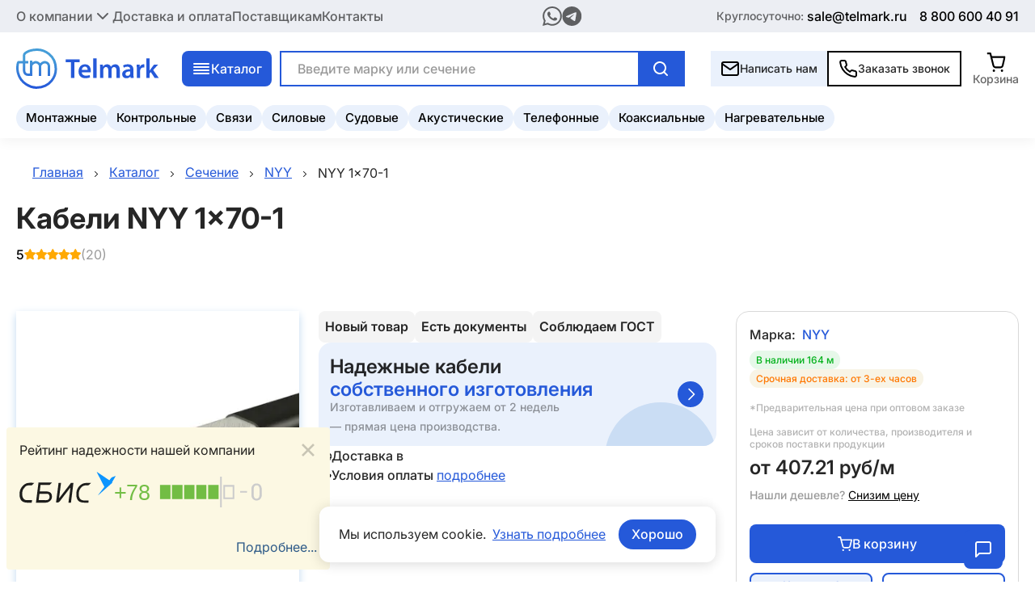

--- FILE ---
content_type: text/html; charset=utf-8
request_url: https://moskva.telmark.ru/cable/nyy/nyy-1x70-1
body_size: 29621
content:
<!DOCTYPE html><html lang="ru"><head><meta charSet="utf-8" data-next-head=""/><link rel="preload" href="/_next/static/media/logo.61c3fbae.svg" as="image" data-next-head=""/><title data-next-head="">Кабель NYY 1x70-1 от Севкабель купить в Москве недорого - цена за метр | Продажа оптом - Телмарк</title><meta name="description" content="Кабель NYY 1x70-1 от Севкабель купить в Москве. Низкие цены за метр. Делаем отгрузки по всей России. Весь товар сертифицирован." data-next-head=""/><meta name="viewport" content="width=device-width, initial-scale=1" data-next-head=""/><link rel="icon" href="/favicon.ico" data-next-head=""/><link rel="canonical" href="https://moskva.telmark.ru/cable/nyy/nyy-1x70-1" data-next-head=""/><link rel="preload" href="/_next/static/media/086ed787e488ce06-s.p.woff2" as="font" type="font/woff2" crossorigin="anonymous" data-next-font="size-adjust"/><link rel="preload" href="/_next/static/media/784619250e25854a-s.p.woff2" as="font" type="font/woff2" crossorigin="anonymous" data-next-font="size-adjust"/><link rel="preload" href="/_next/static/media/5095fde767837d43-s.p.woff2" as="font" type="font/woff2" crossorigin="anonymous" data-next-font="size-adjust"/><link rel="preload" href="/_next/static/media/af6635b8f3fc695f-s.p.woff2" as="font" type="font/woff2" crossorigin="anonymous" data-next-font="size-adjust"/><link rel="preload" href="/_next/static/media/cc27cf3ff100ea21-s.p.ttf" as="font" type="font/ttf" crossorigin="anonymous" data-next-font="size-adjust"/><link rel="preload" href="/_next/static/css/4cd62a01dd230709.css" as="style"/><link rel="stylesheet" href="/_next/static/css/4cd62a01dd230709.css" data-n-g=""/><link rel="preload" href="/_next/static/css/2e4a4b04db1a0b2c.css" as="style"/><link rel="stylesheet" href="/_next/static/css/2e4a4b04db1a0b2c.css"/><link rel="preload" href="/_next/static/css/8fc7291ca279c00a.css" as="style"/><link rel="stylesheet" href="/_next/static/css/8fc7291ca279c00a.css"/><link rel="preload" href="/_next/static/css/116e4b4b716c9714.css" as="style"/><link rel="stylesheet" href="/_next/static/css/116e4b4b716c9714.css"/><link rel="preload" href="/_next/static/css/e9c8d8be56807473.css" as="style"/><link rel="stylesheet" href="/_next/static/css/e9c8d8be56807473.css"/><link rel="preload" href="/_next/static/css/d8a70989bf7bad24.css" as="style"/><link rel="stylesheet" href="/_next/static/css/d8a70989bf7bad24.css"/><link rel="preload" href="/_next/static/css/fec47306f037abfe.css" as="style"/><link rel="stylesheet" href="/_next/static/css/fec47306f037abfe.css"/><noscript data-n-css=""></noscript><script defer="" nomodule="" src="/_next/static/chunks/polyfills-42372ed130431b0a.js"></script><script defer="" src="/_next/static/chunks/8992.9378c4878ba057e5.js"></script><script defer="" src="/_next/static/chunks/4000.24ce31df934c4cd1.js"></script><script defer="" src="/_next/static/chunks/1153.db19e4125a6dc439.js"></script><script defer="" src="/_next/static/chunks/239.2e4c5273227f5670.js"></script><script defer="" src="/_next/static/chunks/5597.1a9fdc7b6d296708.js"></script><script defer="" src="/_next/static/chunks/1786.b70c35bb20eed6e1.js"></script><script src="/_next/static/chunks/webpack-8203cea955f6db44.js" defer=""></script><script src="/_next/static/chunks/framework-8d2077cf02bbe393.js" defer=""></script><script src="/_next/static/chunks/main-c7c9772b324a015e.js" defer=""></script><script src="/_next/static/chunks/pages/_app-f4754a51ed2c58aa.js" defer=""></script><script src="/_next/static/chunks/pages/cable/%5B...slug%5D-b2e0ed4930390d73.js" defer=""></script><script src="/_next/static/7bigs10bwhGnGDCsnWS-8/_buildManifest.js" defer=""></script><script src="/_next/static/7bigs10bwhGnGDCsnWS-8/_ssgManifest.js" defer=""></script></head><body><div id="__next"><div class="sIv4Irf tFEWh_q sv7a8Zs"><header class="_3YvGR4_"><div class="jXqTpYV"><div class="U8z0HJa"><div class="_9hdVmCT a1bQCDn"><nav><ul class="STE1mNN"><li class="qh7qdXH"><button class="_6P1iIy_ VEy44qG" title="Открыть еще меню" aria-expanded="false"><span role="img" class="FA6Wme7"><img alt="" loading="lazy" width="10" height="10" decoding="async" data-nimg="1" style="color:transparent" src="/_next/static/media/chevronHeaderDrop.715b0c68.svg"/></span>О компании</button></li><li class="hpziZt_"><a class="SXEgoXC K1kLSsL" href="/payment">Доставка и оплата</a></li><li class="hpziZt_"><a class="SXEgoXC K1kLSsL" href="/provider">Поставщикам</a></li><li class="hpziZt_"><a class="SXEgoXC K1kLSsL" href="/contact">Контакты</a></li></ul></nav><div class="IMN1lat"><a href="https://wa.me/89030940954" title="Написать нам в whatsapp"><img alt="whatsapp" loading="lazy" width="20" height="20" decoding="async" data-nimg="1" style="color:transparent" src="/_next/static/media/wsHeader.e91a90b5.svg"/></a><a href="https://t.me/TelmarkSPB" title="Написать нам в telegram"><img alt="telegram" loading="lazy" width="20" height="20" decoding="async" data-nimg="1" style="color:transparent" src="/_next/static/media/telegramHeader.e1af1d05.svg"/></a></div><div class="JSvQiPl"><span class="_77cwyPv">Круглосуточно:</span><a class="SXEgoXC cvntqTw NS5v9EX" href="mailto:sale@telmark.ru">sale@telmark.ru</a><a class="SXEgoXC cvntqTw undefined" title="Телефон" href="tel:88006004091">8 800 600 40 91</a></div></div></div><div class="_9hdVmCT X7namhy"><div class="Fsu6h7g"><button class="A6WmMak " title="Открыть меню"><i></i><i></i><i></i><i></i></button><aside class="WzJHw_h   "><nav class="dl7D3t8"><div class="eUhvihg"><button class="AD0ap9C"><img alt="#" loading="lazy" width="24" height="24" decoding="async" data-nimg="1" style="color:transparent" src="/_next/static/media/mobileMenuArrowBack.023a5733.svg"/></button><ul class="a177GoN"><li><button class="UIiDCaC" title="Открыть еще меню" aria-expanded="false"><span role="img" class="HP8USP_ GPr7rEU"><img alt="" loading="lazy" width="10" height="10" decoding="async" data-nimg="1" style="color:transparent" src="/_next/static/media/mobileMenuIconCross.84b3226a.svg"/></span></button></li><li><button class="UIiDCaC" title="Открыть еще меню" aria-expanded="false">Каталог<span role="img" class="HP8USP_ _0LuWrdm"><img alt="" loading="lazy" width="10" height="10" decoding="async" data-nimg="1" style="color:transparent" src="/_next/static/media/mobileMenuIconChevron.09215055.svg"/></span></button></li><li class="_7c678LD"><a class="Z6Cw_Ea" href="/cable/kabeli-montaghnye">Монтажные</a><a class="Z6Cw_Ea" href="/cable/kabeli-kontrolynye">Контрольные</a><a class="Z6Cw_Ea" href="/cable/kabeli-svyazi">Связи</a><a class="Z6Cw_Ea" href="/cable/kabeli-silovye">Силовые</a><a class="Z6Cw_Ea" href="/cable/kabeli-sudovye">Судовые</a><a class="Z6Cw_Ea" href="/cable/kabeli-akusticheskie">Акустические</a><a class="Z6Cw_Ea" href="/cable/kabeli-telefonnye">Телефонные</a><a class="Z6Cw_Ea" href="/cable/kabeli-koaksialynye">Коаксиальные</a><a class="Z6Cw_Ea" href="/cable/kabeli-nagrevatelynye">Нагревательные</a></li><li><button class="UIiDCaC" title="Открыть еще меню" aria-expanded="false">О компании<span role="img" class="HP8USP_ GPr7rEU"><img alt="" loading="lazy" width="10" height="10" decoding="async" data-nimg="1" style="color:transparent" src="/_next/static/media/mobileMenuIconCross.84b3226a.svg"/></span></button></li><li class="TzgETqk"><a class="SXEgoXC QCUebcF" href="/payment">Доставка и оплата</a></li><li class="TzgETqk"><a class="SXEgoXC QCUebcF" href="/provider">Поставщикам</a></li><li class="TzgETqk"><a class="SXEgoXC QCUebcF" href="/contact">Контакты</a></li></ul><div class="hxMaRE7"><button class="_4Fc4XVc uuN3IMc">Написать нам</button><button class="_4Fc4XVc W4e0JxH">Заказать звонок</button></div><div class="NCTwTyj"><div class="_gyEOMu CM_IqZf"><p class="FzXqiV6 _7SbiSoD XnEkJBz" itemProp="">По всем вопросам:</p><a class="uJ0Mipt" href="tel:88006004091">8 800 600-40-91</a><p class="FzXqiV6 hf1CYfe LIj_P5a" itemProp="">с 9:00 до 18:00</p></div><div class="_gyEOMu ThC_G7y"><p class="FzXqiV6 _7SbiSoD XnEkJBz" itemProp="">Прием заявок:</p><a class="uJ0Mipt" href="mailto:sale16@telmark.ru">sale16@telmark.ru</a><p class="LIj_P5a">Круглосуточно</p><svg class="ejGahTI" width="133" height="82" viewBox="0 0 133 82" fill="none" xmlns="http://www.w3.org/2000/svg"><path d="M102.5 0.0117188L113.724 31.6451L134.174 5.02843L135.074 38.582L162.748 19.5875L153.235 51.7768L185.424 42.2637L166.43 69.9379L199.983 70.8375L173.367 91.2875L205 102.512L173.367 113.736L199.983 134.186L166.43 135.086L185.424 162.76L153.235 153.247L162.748 185.436L135.074 166.441L134.174 199.995L113.724 173.378L102.5 205.012L91.2758 173.378L70.8258 199.995L69.9262 166.441L42.252 185.436L51.7651 153.247L19.5758 162.76L38.5703 135.086L5.01671 134.186L31.6334 113.736L0 102.512L31.6334 91.2875L5.01671 70.8375L38.5703 69.9379L19.5758 42.2637L51.7651 51.7768L42.252 19.5875L69.9262 38.582L70.8258 5.02843L91.2758 31.6451L102.5 0.0117188Z" fill="#2559D9"></path></svg></div></div></div></nav></aside></div><a class="SXEgoXC _6EhxKHm undefined" href="/"><img alt="Телмарк" width="175" height="50" decoding="async" data-nimg="1" class="ra_zSW7 undefined" style="color:transparent" src="/_next/static/media/logo.61c3fbae.svg"/></a><div class="KtR5JNM"><button class="SRCZ_kI"><img alt="#" loading="lazy" width="10" height="10" decoding="async" data-nimg="1" style="color:transparent" src="/_next/static/media/menu_catalog.3619fb0a.svg"/>Каталог</button><div class="_82qtKb_ "><div class="_9hdVmCT SuTDMOS"><ul class="wXWzRRm"><li class="U1AkiLR QA9MEcC"><div class="_043Y48e"><img alt="Кабельно-проводниковая продукция" loading="lazy" width="10" height="10" decoding="async" data-nimg="1" style="color:transparent" srcSet="/_next/image?url=%2Fimages%2Fcable_production.webp&amp;w=16&amp;q=75 1x, /_next/image?url=%2Fimages%2Fcable_production.webp&amp;w=32&amp;q=75 2x" src="/_next/image?url=%2Fimages%2Fcable_production.webp&amp;w=32&amp;q=75"/>Кабельно-проводниковая продукция</div><div class="FGvWsm7"><h3 class="E8AKS8Q">Кабельно-проводниковая продукция</h3><ul class="On8gAE_"><li><div class="hWvVJzT"><a class="SXEgoXC nLOIoq6" href="/cable/null">Для дома и ремонта</a><a class="SXEgoXC KIXyV4D" href="/cable/kabeli-bytovye">Бытовой кабель</a><a class="SXEgoXC KIXyV4D" href="/cable/kabeli-dlya-provodki-v-dome">Для проводки в доме</a><a class="SXEgoXC KIXyV4D" href="/cable/kabeli-dlya-podklyucheniya-chastnogo-doma">Для подключения частного дома</a><a class="SXEgoXC KIXyV4D" href="/cable/kabeli-dlya-rozetok">Для розеток</a><a class="SXEgoXC KIXyV4D" href="/cable/kabeli-dlya-svetilynikov">Для светильников и освещения</a><a class="SXEgoXC KIXyV4D" href="/cable/kabeli-dlya-udlinitelya">Для удлинителя</a><a class="SXEgoXC KIXyV4D" href="/cable/kabeli-pod-shtukaturku">Под штукатурку</a><a class="SXEgoXC KIXyV4D" href="/cable/kabeli-pitaniya">Кабель питания</a></div></li><li><div class="hWvVJzT"><a class="SXEgoXC nLOIoq6" href="/cable/null">Для кухни и бытовой техники</a><a class="SXEgoXC KIXyV4D" href="/cable/kabely-dlya-plity">Для плиты</a><a class="SXEgoXC KIXyV4D" href="/cable/kabely-dlya-duxovki">Для духовки</a><a class="SXEgoXC KIXyV4D" href="/cable/kabeli-dlya-vytyaghki">Для вытяжки</a><a class="SXEgoXC KIXyV4D" href="/cable/kabeli-dlya-kondicionera">Для кондиционера</a><a class="SXEgoXC KIXyV4D" href="/cable/kabeli-dlya-konvektora">Для конвектора</a><a class="SXEgoXC KIXyV4D" href="/cable/kabeli-dlya-kotla">Для котла</a><a class="SXEgoXC KIXyV4D" href="/cable/kabeli-dlya-ventilyacii">Для вентиляции</a><a class="SXEgoXC KIXyV4D" href="/cable/kabeli-dlya-tenov">Для ТЭНов</a></div></li><li><div class="hWvVJzT"><a class="SXEgoXC nLOIoq6" href="/cable/null">Для связи и интернета</a><a class="SXEgoXC KIXyV4D" href="/cable/group-kabeli-dlya-interneta">Для интернета</a><a class="SXEgoXC KIXyV4D" href="/cable/kabeli-telefonnye">Телефонный</a><a class="SXEgoXC KIXyV4D" href="/cable/kabeli-televizionnye">Телевизионный</a><a class="SXEgoXC KIXyV4D" href="/cable/category-kabeli-stancionnye">Станционный</a><a class="SXEgoXC KIXyV4D" href="/cable/kabeli-polevye">Полевой</a><a class="SXEgoXC KIXyV4D" href="/cable/kabeli-radiotranslyacionnye">Для радио и вещания</a></div></li><li><div class="hWvVJzT"><a class="SXEgoXC nLOIoq6" href="/cable/null">Для систем безопасности</a><a class="SXEgoXC KIXyV4D" href="/cable/kabeli-dlya-videonablyudeniya">Для видеонаблюдения</a><a class="SXEgoXC KIXyV4D" href="/cable/kabeli-dlya-pogharnoy-signalizacii">Для пожарной сигнализации</a><a class="SXEgoXC KIXyV4D" href="/cable/kabeli-dlya-signalizacii-i-blokirovki">Для сигнализации и блокировки</a><a class="SXEgoXC KIXyV4D" href="/cable/kabely-iskrobezopasnyx-cepey">Для искробезопасных цепей</a></div></li><li><div class="hWvVJzT"><a class="SXEgoXC nLOIoq6" href="/cable/null">Для строительства и обогрева</a><a class="SXEgoXC KIXyV4D" href="/cable/kabeli-dlya-teplogo-pola">Для теплого пола</a><a class="SXEgoXC KIXyV4D" href="/cable/group-kabeli-dlya-progreva-betona">Для прогрева бетона</a><a class="SXEgoXC KIXyV4D" href="/cable/kabeli-dlya-krovli">Для кровли и водостоков</a><a class="SXEgoXC KIXyV4D" href="/cable/kabeli-dlya-otopleniya">Для отопления</a><a class="SXEgoXC KIXyV4D" href="/cable/kabeli-dlya-trub">Для обогрева труб</a><a class="SXEgoXC KIXyV4D" href="/cable/komplekty-greyuschego-kabelya">Комплект греющего кабеля</a></div></li><li><div class="hWvVJzT"><a class="SXEgoXC nLOIoq6" href="/cable/null">Для аудио- и видеотехники</a><a class="SXEgoXC KIXyV4D" href="/cable/kabeli-akusticheskie">Акустический</a><a class="SXEgoXC KIXyV4D" href="/cable/kabeli-dlya-domashnego-kinoteatra">Для домашнего кинотеатра</a><a class="SXEgoXC KIXyV4D" href="/cable/kabeli-meghblochnye">Межблочный</a><a class="SXEgoXC KIXyV4D" href="/cable/kabeli-mikrofonnye">Микрофонный</a><a class="SXEgoXC KIXyV4D" href="/cable/kabeli-analogovye">Аналоговый</a></div></li><li><div class="hWvVJzT"><a class="SXEgoXC nLOIoq6" href="/cable/null">Промышленное и специальное назначение</a><a class="SXEgoXC KIXyV4D" href="/cable/kabeli-dlya-podklyucheniya-stankov">Для подключения станков и оборудования</a><a class="SXEgoXC KIXyV4D" href="/cable/kabeli-dlya-dvigatelya">Для двигателей</a><a class="SXEgoXC KIXyV4D" href="/cable/kabeli-dlya-generatora">Для генераторов</a><a class="SXEgoXC KIXyV4D" href="/cable/kabeli-dlya-kompressora">Для компрессоров</a><a class="SXEgoXC KIXyV4D" href="/cable/kabeli-dlya-nasosa">Для насосов и водопровода</a><a class="SXEgoXC KIXyV4D" href="/cable/group-kabeli-dlya-svarochnogo-apparata">Для сварочных аппаратов</a><a class="SXEgoXC KIXyV4D" href="/cable/kabeli-dlya-promyshlennoy-avtomatizacii-i-sistem-upravleniya">Для систем управления</a><a class="SXEgoXC KIXyV4D" href="/cable/kabeli-dlya-podvighnyx-mexanizmov">Для подвижных механизмов</a><a class="SXEgoXC KIXyV4D" href="/cable/kabeli-dlya-aerodromnyx-ogney">Для аэродромных огней</a><a class="SXEgoXC KIXyV4D" href="/cable/kabeli-dlya-preobrazovatelya">Для преобразователей и подстанций</a><a class="SXEgoXC KIXyV4D" href="/cable/kabeli-dlya-vzryvoopasnyx-zon">Для взрывоопасных зон</a><a class="SXEgoXC KIXyV4D" href="/cable/group-kabeli-sudovye">Судовой</a><a class="SXEgoXC KIXyV4D" href="/cable/kabeli-shaxtnye">Шахтный и экскаваторный</a><a class="SXEgoXC KIXyV4D" href="/cable/kabeli-neftepogrughnye">Нефтепогружной</a><a class="SXEgoXC KIXyV4D" href="/cable/kabeli-plavuchie">Плавучий и подводный</a><a class="SXEgoXC KIXyV4D" href="/cable/kabeli-geofizicheskie">Геофизический</a><a class="SXEgoXC KIXyV4D" href="/cable/kabeli-impulysnye">Импульсный</a></div></li><li><div class="hWvVJzT"><a class="SXEgoXC nLOIoq6" href="/cable/null">Для транспорта</a><a class="SXEgoXC KIXyV4D" href="/cable/kabeli-avtomobilynye">Автомобильный</a><a class="SXEgoXC KIXyV4D" href="/cable/kabeli-dlya-podvighnogo-sostava">Для подвижного состава</a><a class="SXEgoXC KIXyV4D" href="/cable/provoda-kontaktnye">Для контактной сети</a><a class="SXEgoXC KIXyV4D" href="/cable/kabeli-aviacionnye">Авиационный</a><a class="SXEgoXC KIXyV4D" href="/cable/provoda-i-kabeli-bortovye">Провод и кабель бортовой</a></div></li><li><div class="hWvVJzT"><a class="SXEgoXC nLOIoq6" href="/cable/null">Для заземления</a><a class="SXEgoXC KIXyV4D" href="/cable/provoda-dlya-zazemleniya">Провод для заземления</a></div></li><li><div class="hWvVJzT"><a class="SXEgoXC nLOIoq6" href="/cable/null">Другое</a><a class="SXEgoXC KIXyV4D" href="/cable/kabeli-dlya-bani">Для бани и сауны</a><a class="SXEgoXC KIXyV4D" href="/cable/kabeli-dlya-garagha">Для гаража и сарая</a><a class="SXEgoXC KIXyV4D" href="/cable/kabeli-dlya-teplicy">Для теплицы</a><a class="SXEgoXC KIXyV4D" href="/cable/kabeli-dlya-balkona">Для балкона</a><a class="SXEgoXC KIXyV4D" href="/cable/kabeli-solar">Для солнечных панелей</a><a class="SXEgoXC KIXyV4D" href="/cable/kabeli-i-provoda-dlya-medicinskix-priborov">Для медицинских приборов</a><a class="SXEgoXC KIXyV4D" href="/cable/kabeli-specialynye">Специальный</a><a class="SXEgoXC KIXyV4D" href="/cable/group-kabeli-universalynye">Универсальный</a></div></li><li><div class="hWvVJzT"><a class="SXEgoXC nLOIoq6" href="/cable/null">По типу продукции</a><a class="SXEgoXC KIXyV4D" href="/cable/kabeli-silovye">Кабель силовой</a><a class="SXEgoXC KIXyV4D" href="/cable/kabeli-kontrolynye">Кабель контрольный</a><a class="SXEgoXC KIXyV4D" href="/cable/kabeli-opticheskie">Кабель оптический</a><a class="SXEgoXC KIXyV4D" href="/cable/kabeli-montaghnye">Кабель монтажный</a><a class="SXEgoXC KIXyV4D" href="/cable/kabeli-upravleniya">Кабель управления</a><a class="SXEgoXC KIXyV4D" href="/cable/kabeli-svyazi">Кабель связи</a><a class="SXEgoXC KIXyV4D" href="/cable/kabeli-vitaya-para">Витая пара</a><a class="SXEgoXC KIXyV4D" href="/cable/kabeli-koaksialynye">Коаксиальный кабель</a><a class="SXEgoXC KIXyV4D" href="/cable/kabeli-radiochastotnye">Радиочастотный кабель</a><a class="SXEgoXC KIXyV4D" href="/cable/kabeli-nagrevatelynye">Кабель нагревательный</a><a class="SXEgoXC KIXyV4D" href="/cable/kabeli-termoparnye">Кабель термопарный</a><a class="SXEgoXC KIXyV4D" href="/cable/kabeli-slabotochnye">Слаботочный кабель</a><a class="SXEgoXC KIXyV4D" href="/cable/kabeli-vysokovolytnye">Высоковольтный кабель</a><a class="SXEgoXC KIXyV4D" href="/cable/group-provoda">Провод</a><a class="SXEgoXC KIXyV4D" href="/cable/shnury-svyazi">Шнур связи</a><a class="SXEgoXC KIXyV4D" href="/cable/kabeli-shlangovye">Шланговый кабель</a><a class="SXEgoXC KIXyV4D" href="/cable/kabeli-signalynye">Сигнальный кабель</a><a class="SXEgoXC KIXyV4D" href="/cable/kabeli-soedinitelynye">Соединительный кабель</a><a class="SXEgoXC KIXyV4D" href="/cable/kabeli-kombinirovannye">Комбинированный кабель</a><a class="SXEgoXC KIXyV4D" href="/cable/pnevmokabely">Пневмокабель</a></div></li><li><div class="hWvVJzT"><a class="SXEgoXC nLOIoq6" href="/cable/null">Пожарная безопасность</a><a class="SXEgoXC KIXyV4D" href="/cable/kabeli-ls">LS</a><a class="SXEgoXC KIXyV4D" href="/cable/kabeli-frls">FRLS</a><a class="SXEgoXC KIXyV4D" href="/cable/kabeli-lsltx">LSLTx</a><a class="SXEgoXC KIXyV4D" href="/cable/kabel-frlsltx">FRLSLTx</a><a class="SXEgoXC KIXyV4D" href="/cable/kabeli-hf">HF</a><a class="SXEgoXC KIXyV4D" href="/cable/kabeli-frhf">FRHF</a><a class="SXEgoXC KIXyV4D" href="/cable/kabeli-frnc">FRNC</a><a class="SXEgoXC KIXyV4D" href="/cable/kabeli-hfltx">HFLTx</a><a class="SXEgoXC KIXyV4D" href="/cable/kabeli-ognestoykie">Огнестойкий</a><a class="SXEgoXC KIXyV4D" href="/cable/kabeli-negoryuchie">Негорючий</a><a class="SXEgoXC KIXyV4D" href="/cable/kabeli-bezgalogenovye">Безгалогеновый</a></div></li><li><div class="hWvVJzT"><a class="SXEgoXC nLOIoq6" href="/cable/null">Конструкция и защита</a><a class="SXEgoXC KIXyV4D" href="/cable/kabeli-bronirovannye">Бронированный</a><a class="SXEgoXC KIXyV4D" href="/cable/kabeli-ekranirovannye">Экранированный</a><a class="SXEgoXC KIXyV4D" href="/cable/kabeli-armirovannye">Армированный</a><a class="SXEgoXC KIXyV4D" href="/cable/kabeli-s-trosom">С тросом</a><a class="SXEgoXC KIXyV4D" href="/cable/kabeli-samonesuschie">Самонесущий</a><a class="SXEgoXC KIXyV4D" href="/cable/kabeli-bez-broni">Без брони</a><a class="SXEgoXC KIXyV4D" href="/cable/pletenka-metallicheskaya">Плетенка металлическая</a><a class="SXEgoXC KIXyV4D" href="/cable/kabeli-dielektricheskie">Диэлектрический</a></div></li><li><div class="hWvVJzT"><a class="SXEgoXC nLOIoq6" href="/cable/null">Гибкость</a><a class="SXEgoXC KIXyV4D" href="/cable/kabeli-gibkie">Гибкий</a><a class="SXEgoXC KIXyV4D" href="/cable/kabeli-osobo-gibkie">Особо гибкий</a><a class="SXEgoXC KIXyV4D" href="/cable/kabeli-mnogoprovolochnye">Многопроволочный</a></div></li><li><div class="hWvVJzT"><a class="SXEgoXC nLOIoq6" href="/cable/null">Форма</a><a class="SXEgoXC KIXyV4D" href="/cable/kabeli-ploskie">Плоский</a><a class="SXEgoXC KIXyV4D" href="/cable/kabeli-kruglye">Круглый</a><a class="SXEgoXC KIXyV4D" href="/cable/kabeli-lentochnye">Ленточный</a><a class="SXEgoXC KIXyV4D" href="/cable/kabeli-spiralynye">Спиральный</a></div></li><li><div class="hWvVJzT"><a class="SXEgoXC nLOIoq6" href="/cable/null">Стойкость к внешним факторам</a><a class="SXEgoXC KIXyV4D" href="/cable/kabeli-morozostoykie">Морозостойкий</a><a class="SXEgoXC KIXyV4D" href="/cable/kabeli-termostoykie">Термостойкий</a><a class="SXEgoXC KIXyV4D" href="/cable/kabeli-vodopogrughnye">Водопогружной</a><a class="SXEgoXC KIXyV4D" href="/cable/kabeli-maslostoykie">Маслостойкий</a><a class="SXEgoXC KIXyV4D" href="/cable/kabeli-iznosostoykie">Износостойкий</a><a class="SXEgoXC KIXyV4D" href="/cable/kabeli-tropicheskie">Тропический</a></div></li><li><div class="hWvVJzT"><a class="SXEgoXC nLOIoq6" href="/cable/null">Специальные серии</a><a class="SXEgoXC KIXyV4D" href="/cable/kabeli-olflex">OLFLEX, CLASSIC, ROBUST</a><a class="SXEgoXC KIXyV4D" href="/cable/kabeli-unitronic">UNITRONIC, SUPERTRONIC, HITRONIC</a><a class="SXEgoXC KIXyV4D" href="/cable/kabeli-chain">CHAIN, ROBOT, SERVO</a><a class="SXEgoXC KIXyV4D" href="/cable/kabeli-topserv">TOPSERV, TOPFLEX, THERMFLEX</a><a class="SXEgoXC KIXyV4D" href="/cable/kabeli-flextel">FLEXTEL, KOMPOFLEX, KOMPOSPEED, MULTIFLEX</a><a class="SXEgoXC KIXyV4D" href="/cable/kabeli-powerhard">POWERHARD, XTREM, TRAY</a><a class="SXEgoXC KIXyV4D" href="/cable/kabeli-helutherm">HELUTHERM, HELUFLON</a><a class="SXEgoXC KIXyV4D" href="/cable/kabeli-toxfree">TOXFREE, PURO, PUR</a><a class="SXEgoXC KIXyV4D" href="/cable/kabeli-bus">BUS, PAAR, PLUG</a></div></li><li><div class="hWvVJzT"><a class="SXEgoXC nLOIoq6" href="/cable/null">Прочие свойства</a><a class="SXEgoXC KIXyV4D" href="/cable/kabeli-importnye">Импортный</a><a class="SXEgoXC KIXyV4D" href="/cable/kabeli-belye">Белый</a><a class="SXEgoXC KIXyV4D" href="/cable/kabeli-izolirovannye">Изолированный</a><a class="SXEgoXC KIXyV4D" href="/cable/provoda-nemagnitnye">Немагнитный</a><a class="SXEgoXC KIXyV4D" href="/cable/kabeli-malogabaritnye">Малогабаритный</a></div></li><li><div class="hWvVJzT"><a class="SXEgoXC nLOIoq6" href="/cable/null">Материал токопроводящей жилы</a><a class="SXEgoXC KIXyV4D" href="/cable/kabeli-mednye">Медный</a><a class="SXEgoXC KIXyV4D" href="/cable/kabeli-alyuminievye">Алюминиевый</a><a class="SXEgoXC KIXyV4D" href="/cable/kabeli-lughenye">Луженый</a><a class="SXEgoXC KIXyV4D" href="/cable/kabeli-so-stalynymi-ghilami">Со стальными жилами</a></div></li><li><div class="hWvVJzT"><a class="SXEgoXC nLOIoq6" href="/cable/null">Количество жил</a><a class="SXEgoXC KIXyV4D" href="/cable/kabeli-odnoghilynye">Одножильный</a><a class="SXEgoXC KIXyV4D" href="/cable/kabeli-dvuxghilynye">Двухжильный</a><a class="SXEgoXC KIXyV4D" href="/cable/kabeli-trexghilynye">Трехжильный</a><a class="SXEgoXC KIXyV4D" href="/cable/kabeli-chetyrexghilynye">Четырехжильный</a><a class="SXEgoXC KIXyV4D" href="/cable/kabeli-pyatighilynye">Пятижильный</a><a class="SXEgoXC KIXyV4D" href="/cable/kabeli-shestighilynye">Шестижильный</a><a class="SXEgoXC KIXyV4D" href="/cable/kabeli-semighilynye">Семижильный</a><a class="SXEgoXC KIXyV4D" href="/cable/kabeli-8-ghil">8 жил</a><a class="SXEgoXC KIXyV4D" href="/cable/kabeli-10-zhil">10 жил</a><a class="SXEgoXC KIXyV4D" href="/cable/kabeli-12-ghil">12 жил</a><a class="SXEgoXC KIXyV4D" href="/cable/kabeli-14-ghil">14 жил</a><a class="SXEgoXC KIXyV4D" href="/cable/kabeli-15-ghil">15 жил</a><a class="SXEgoXC KIXyV4D" href="/cable/kabeli-16-ghil">16 жил</a><a class="SXEgoXC KIXyV4D" href="/cable/kabeli-20-ghil">20 жил</a><a class="SXEgoXC KIXyV4D" href="/cable/kabeli-24-ghily">24 жилы</a><a class="SXEgoXC KIXyV4D" href="/cable/kabeli-25-ghil">25 жил</a><a class="SXEgoXC KIXyV4D" href="/cable/kabeli-30-ghil">30 жил</a><a class="SXEgoXC KIXyV4D" href="/cable/kabeli-40-ghil">40 жил</a><a class="SXEgoXC KIXyV4D" href="/cable/kabeli-50-ghil">50 жил</a><a class="SXEgoXC KIXyV4D" href="/cable/kabeli-mnogoghilynye">Многожильный</a></div></li><li><div class="hWvVJzT"><a class="SXEgoXC nLOIoq6" href="/cable/null">Количество пар</a><a class="SXEgoXC KIXyV4D" href="/cable/kabeli-s-1-paroy">с 1 парой</a><a class="SXEgoXC KIXyV4D" href="/cable/kabeli-s-2-parami">с 2 парами</a><a class="SXEgoXC KIXyV4D" href="/cable/kabeli-s-3-parami">с 3 парами</a><a class="SXEgoXC KIXyV4D" href="/cable/kabeli-s-4-parami">с 4 парами</a><a class="SXEgoXC KIXyV4D" href="/cable/kabeli-s-5-parami">с 5 парами</a><a class="SXEgoXC KIXyV4D" href="/cable/kabeli-s-6-parami">с 6 парами</a><a class="SXEgoXC KIXyV4D" href="/cable/kabeli-s-8-parami">с 8 парами</a><a class="SXEgoXC KIXyV4D" href="/cable/kabeli-s-10-parami">с 10 парами</a><a class="SXEgoXC KIXyV4D" href="/cable/kabeli-s-12-parami">с 12 парами</a><a class="SXEgoXC KIXyV4D" href="/cable/kabeli-s-20-parami">с 20 парами</a><a class="SXEgoXC KIXyV4D" href="/cable/kabeli-s-24-parami">с 24 парами</a><a class="SXEgoXC KIXyV4D" href="/cable/kabeli-s-25-parami">с 25 парами</a><a class="SXEgoXC KIXyV4D" href="/cable/kabeli-s-30-parami">с 30 парами</a><a class="SXEgoXC KIXyV4D" href="/cable/kabeli-s-40-parami">с 40 парами</a><a class="SXEgoXC KIXyV4D" href="/cable/kabeli-s-48-parami">с 48 парами</a><a class="SXEgoXC KIXyV4D" href="/cable/kabeli-s-50-parami">с 50 парами</a><a class="SXEgoXC KIXyV4D" href="/cable/kabeli-so-100-parami">со 100 парами</a><a class="SXEgoXC KIXyV4D" href="/cable/kabeli-s-200-parami">с 200 парами</a><a class="SXEgoXC KIXyV4D" href="/cable/kabeli-s-500-parami">с 500 парами</a></div></li><li><div class="hWvVJzT"><a class="SXEgoXC nLOIoq6" href="/cable/null">Сечение жилы, мм²</a><a class="SXEgoXC KIXyV4D" href="/cable/kabeli-secheniem-035-mm">0.35</a><a class="SXEgoXC KIXyV4D" href="/cable/kabeli-secheniem-05-mm">0.5</a><a class="SXEgoXC KIXyV4D" href="/cable/kabeli-secheniem-075-mm">0.75</a><a class="SXEgoXC KIXyV4D" href="/cable/kabeli-secheniem-1-mm">1</a><a class="SXEgoXC KIXyV4D" href="/cable/kabeli-secheniem-15-mm">1.5</a><a class="SXEgoXC KIXyV4D" href="/cable/kabeli-secheniem-25-mm">2.5</a><a class="SXEgoXC KIXyV4D" href="/cable/kabeli-secheniem-4-mm">4</a><a class="SXEgoXC KIXyV4D" href="/cable/kabeli-secheniem-6-mm">6</a><a class="SXEgoXC KIXyV4D" href="/cable/kabeli-secheniem-10-mm">10</a><a class="SXEgoXC KIXyV4D" href="/cable/kabeli-secheniem-16-mm">16</a><a class="SXEgoXC KIXyV4D" href="/cable/group-kabeli-secheniem-25-mm">25</a><a class="SXEgoXC KIXyV4D" href="/cable/kabeli-secheniem-35-mm">35</a><a class="SXEgoXC KIXyV4D" href="/cable/kabeli-secheniem-50-mm">50</a><a class="SXEgoXC KIXyV4D" href="/cable/kabeli-secheniem-70-mm">70</a><a class="SXEgoXC KIXyV4D" href="/cable/kabeli-secheniem-95-mm">95</a><a class="SXEgoXC KIXyV4D" href="/cable/kabeli-secheniem-120-mm">120</a><a class="SXEgoXC KIXyV4D" href="/cable/kabeli-secheniem-150-mm">150</a><a class="SXEgoXC KIXyV4D" href="/cable/kabeli-secheniem-185-mm">185</a><a class="SXEgoXC KIXyV4D" href="/cable/kabeli-secheniem-240-mm">240</a><a class="SXEgoXC KIXyV4D" href="/cable/kabeli-secheniem-300-mm">300</a><a class="SXEgoXC KIXyV4D" href="/cable/kabeli-secheniem-400-mm">400</a><a class="SXEgoXC KIXyV4D" href="/cable/kabeli-secheniem-500-mm">500</a><a class="SXEgoXC KIXyV4D" href="/cable/kabeli-secheniem-625-mm">625</a><a class="SXEgoXC KIXyV4D" href="/cable/kabeli-secheniem-630-mm">630</a><a class="SXEgoXC KIXyV4D" href="/cable/kabeli-secheniem-800-mm">800</a><a class="SXEgoXC KIXyV4D" href="/cable/kabeli-secheniem-1000-mm">1000</a><a class="SXEgoXC KIXyV4D" href="/cable/kabeli-secheniem-1200-mm">1200</a><a class="SXEgoXC KIXyV4D" href="/cable/kabeli-secheniem-1600-mm">1600</a></div></li><li><div class="hWvVJzT"><a class="SXEgoXC nLOIoq6" href="/cable/null">Напряжение</a><a class="SXEgoXC KIXyV4D" href="/cable/kabeli-12v">12В</a><a class="SXEgoXC KIXyV4D" href="/cable/kabeli-24v">24В</a><a class="SXEgoXC KIXyV4D" href="/cable/kabeli-220-v">220 В</a><a class="SXEgoXC KIXyV4D" href="/cable/kabeli-380-v">380 В</a><a class="SXEgoXC KIXyV4D" href="/cable/kabeli-660-v">660 В</a><a class="SXEgoXC KIXyV4D" href="/cable/kabeli-1-kv">1 кВ</a><a class="SXEgoXC KIXyV4D" href="/cable/kabeli-2-kv">2 кВ</a><a class="SXEgoXC KIXyV4D" href="/cable/kabeli-3-kv">3 кВ</a><a class="SXEgoXC KIXyV4D" href="/cable/kabeli-4-kv">4 кВ</a><a class="SXEgoXC KIXyV4D" href="/cable/kabeli-6-kv">6 кВ</a><a class="SXEgoXC KIXyV4D" href="/cable/kabeli-10-kv">10 кВ</a><a class="SXEgoXC KIXyV4D" href="/cable/kabeli-20-kv">20 кВ</a><a class="SXEgoXC KIXyV4D" href="/cable/kabeli-35-kv">35 кВ</a><a class="SXEgoXC KIXyV4D" href="/cable/kabeli-110-kv">110 кВ</a><a class="SXEgoXC KIXyV4D" href="/cable/kabeli-220-kv">220 кВ</a><a class="SXEgoXC KIXyV4D" href="/cable/kabeli-500-kv">500 кВ</a></div></li><li><div class="hWvVJzT"><a class="SXEgoXC nLOIoq6" href="/cable/null">Тип волокна</a><a class="SXEgoXC KIXyV4D" href="/cable/kabeli-odnomodovye">Одномодовый</a><a class="SXEgoXC KIXyV4D" href="/cable/kabeli-mnogomodovye">Многомодовый</a></div></li><li><div class="hWvVJzT"><a class="SXEgoXC nLOIoq6" href="/cable/null">Стандарт волокна</a><a class="SXEgoXC KIXyV4D" href="/cable/kabeli-g652">G.652</a><a class="SXEgoXC KIXyV4D" href="/cable/kabeli-g657">G.657</a><a class="SXEgoXC KIXyV4D" href="/cable/kabeli-om1">OM1</a><a class="SXEgoXC KIXyV4D" href="/cable/kabeli-om2">OM2</a><a class="SXEgoXC KIXyV4D" href="/cable/kabeli-om3">OM3</a><a class="SXEgoXC KIXyV4D" href="/cable/kabeli-om4">OM4</a></div></li><li><div class="hWvVJzT"><a class="SXEgoXC nLOIoq6" href="/cable/null">Количество волокон</a><a class="SXEgoXC KIXyV4D" href="/cable/kabeli-1-volokno">1 волокно</a><a class="SXEgoXC KIXyV4D" href="/cable/kabeli-2-volokna">2 волокна</a><a class="SXEgoXC KIXyV4D" href="/cable/kabeli-4-volokna">4 волокна</a><a class="SXEgoXC KIXyV4D" href="/cable/kabeli-6-volokon">6 волокон</a><a class="SXEgoXC KIXyV4D" href="/cable/kabeli-8-volokon">8 волокон</a><a class="SXEgoXC KIXyV4D" href="/cable/kabeli-12-volokon">12 волокон</a><a class="SXEgoXC KIXyV4D" href="/cable/kabeli-16-volokon">16 волокон</a><a class="SXEgoXC KIXyV4D" href="/cable/kabeli-20-volokon">20 волокон</a><a class="SXEgoXC KIXyV4D" href="/cable/kabeli-24-volokna">24 волокна</a><a class="SXEgoXC KIXyV4D" href="/cable/kabeli-32-volokna">32 волокна</a><a class="SXEgoXC KIXyV4D" href="/cable/kabeli-40-volokon">40 волокон</a><a class="SXEgoXC KIXyV4D" href="/cable/kabeli-48-volokon">48 волокон</a><a class="SXEgoXC KIXyV4D" href="/cable/kabeli-64-volokna">64 волокна</a><a class="SXEgoXC KIXyV4D" href="/cable/kabeli-96-volokon">96 волокон</a><a class="SXEgoXC KIXyV4D" href="/cable/kabeli-144-volokna">144 волокна</a></div></li><li><div class="hWvVJzT"><a class="SXEgoXC nLOIoq6" href="/cable/null">Размер волокна</a><a class="SXEgoXC KIXyV4D" href="/cable/kabeli-9-125">9/125</a><a class="SXEgoXC KIXyV4D" href="/cable/kabeli-10-125">10/125</a><a class="SXEgoXC KIXyV4D" href="/cable/kabeli-50-125">50/125</a><a class="SXEgoXC KIXyV4D" href="/cable/kabeli-625-125">62,5/125</a></div></li><li><div class="hWvVJzT"><a class="SXEgoXC nLOIoq6" href="/cable/null">Тип конструкции</a><a class="SXEgoXC KIXyV4D" href="/cable/kabeli-simplex">Simplex</a><a class="SXEgoXC KIXyV4D" href="/cable/kabeli-duplex">Duplex</a><a class="SXEgoXC KIXyV4D" href="/cable/kabeli-distribution">Distribution</a><a class="SXEgoXC KIXyV4D" href="/cable/kabeli-riser">Riser</a></div></li><li><div class="hWvVJzT"><a class="SXEgoXC nLOIoq6" href="/cable/null">Материал изоляции</a><a class="SXEgoXC KIXyV4D" href="/cable/kabeli-s-pvx-izolyaciey">ПВХ изоляция</a><a class="SXEgoXC KIXyV4D" href="/cable/kabeli-v-rezinovoy-izolyacii">Резиновая изоляция</a><a class="SXEgoXC KIXyV4D" href="/cable/kabeli-s-bumaghnoy-izolyaciey">Бумажная изоляция</a><a class="SXEgoXC KIXyV4D" href="/cable/kabeli-s-izolyaciey-iz-sshitogo-polietilena">Изоляция из сшитого полиэтилена</a><a class="SXEgoXC KIXyV4D" href="/cable/kabeli-s-polimernoy-izolyaciey">Полимерная изоляция</a><a class="SXEgoXC KIXyV4D" href="/cable/kabeli-s-plastmassovoy-izolyaciey">Пластмассовая изоляция</a><a class="SXEgoXC KIXyV4D" href="/cable/kabeli-s-silikonovoy-izolyaciey">Силиконовая изоляция</a><a class="SXEgoXC KIXyV4D" href="/cable/kabeli-s-izolyaciey-pe">Изоляция PE</a><a class="SXEgoXC KIXyV4D" href="/cable/kabeli-s-mineralynoy-izolyaciey">Минеральная изоляция</a></div></li><li><div class="hWvVJzT"><a class="SXEgoXC nLOIoq6" href="/cable/null">Материал оболочки</a><a class="SXEgoXC KIXyV4D" href="/cable/kabeli-s-pvx-obolochkoy">ПВХ оболочка</a><a class="SXEgoXC KIXyV4D" href="/cable/kabeli-v-rezinovoy-obolochke">Резиновая оболочка</a><a class="SXEgoXC KIXyV4D" href="/cable/kabeli-s-alyuminievoy-obolochkoy">Алюминиевая оболочка</a><a class="SXEgoXC KIXyV4D" href="/cable/kabeli-v-svincovoy-obolochke">Свинцовая оболочка</a><a class="SXEgoXC KIXyV4D" href="/cable/kabeli-s-polimernoy-obolochkoy">Полимерная оболочка</a><a class="SXEgoXC KIXyV4D" href="/cable/kabeli-s-plastmassovoy-obolochkoy">Пластмассовая оболочка</a><a class="SXEgoXC KIXyV4D" href="/cable/kabeli-s-silikonovoy-obolochkoy">Силиконовая оболочка</a><a class="SXEgoXC KIXyV4D" href="/cable/kabeli-s-polietilenovoy-obolochkoy">Полиэтиленовая оболочка</a><a class="SXEgoXC KIXyV4D" href="/cable/kabeli-s-poliuretanovoy-obolochkoy">Полиуретановая оболочка</a><a class="SXEgoXC KIXyV4D" href="/cable/kabeli-steklovolokonnye">Стекловолоконная</a><a class="SXEgoXC KIXyV4D" href="/cable/kabeli-s-obolochkoy-iz-stali">Оболочка из стали</a><a class="SXEgoXC KIXyV4D" href="/cable/kabeli-hfltx">HFLTx</a></div></li><li><div class="hWvVJzT"><a class="SXEgoXC nLOIoq6" href="/cable/null">Условия прокладки</a><a class="SXEgoXC KIXyV4D" href="/cable/kabeli-dlya-vnutrenney-prokladki">Для внутренней прокладки</a><a class="SXEgoXC KIXyV4D" href="/cable/kabeli-dlya-vneshney-prokladki">Для внешней прокладки</a><a class="SXEgoXC KIXyV4D" href="/cable/kabeli-dlya-prokladki-v-grunte">Для прокладки в грунте</a><a class="SXEgoXC KIXyV4D" href="/cable/kabeli-dlya-prokladki-v-trubax">Для прокладки в трубах</a><a class="SXEgoXC KIXyV4D" href="/cable/kabeli-dlya-prokladki-v-kabelynyx-kanalax">Для прокладки в кабельных каналах</a><a class="SXEgoXC KIXyV4D" href="/cable/kabeli-dlya-prokladki-v-kabelynoy-kanalizacii">Для прокладки в кабельной канализации</a><a class="SXEgoXC KIXyV4D" href="/cable/kabeli-dlya-vozdushnoy-prokladki">Для воздушной прокладки</a><a class="SXEgoXC KIXyV4D" href="/cable/kabeli-dlya-prokladki-po-mostam">Для прокладки по мостам и эстакадам</a><a class="SXEgoXC KIXyV4D" href="/cable/kabeli-dlya-prokladki-v-bolotax">Для прокладки в болотах</a><a class="SXEgoXC KIXyV4D" href="/cable/kabeli-dlya-prokladki-v-vechnomerzlom-grunte">Для прокладки в вечномерзлом грунте</a><a class="SXEgoXC KIXyV4D" href="/cable/kabeli-dlya-pnevmoprokladki">Для пневмопрокладки</a></div></li><li><div class="hWvVJzT"><a class="SXEgoXC nLOIoq6" href="/cable/null">Производитель</a><a class="SXEgoXC KIXyV4D" href="/cable/kabeli-helkama">Helkama</a><a class="SXEgoXC KIXyV4D" href="/cable/kabeli-helukabel">Helukabel</a><a class="SXEgoXC KIXyV4D" href="/cable/kabeli-kabeltec">Kabeltec</a><a class="SXEgoXC KIXyV4D" href="/cable/kabeli-klaus-faber-ag">Klaus Faber AG</a><a class="SXEgoXC KIXyV4D" href="/cable/kabeli-lapp">Lapp</a><a class="SXEgoXC KIXyV4D" href="/cable/kabeli-prakab">PRAKAB</a><a class="SXEgoXC KIXyV4D" href="/cable/kabeli-reka-cables">Reka Cables</a><a class="SXEgoXC KIXyV4D" href="/cable/kabeli-tchernov">Tchernov</a><a class="SXEgoXC KIXyV4D" href="/cable/kabeli-tkd-kabel">TKD KABEL</a><a class="SXEgoXC KIXyV4D" href="/cable/kabeli-top-cable">Top Cable</a><a class="SXEgoXC KIXyV4D" href="/cable/kabeli-tsubaki-kabelschlepp">Tsubaki Kabelschlepp</a><a class="SXEgoXC KIXyV4D" href="/cable/kabeli-unika">Unika</a><a class="SXEgoXC KIXyV4D" href="/cable/kabeli-draka">Draka</a><a class="SXEgoXC KIXyV4D" href="/cable/kabeli-avangard">Авангард</a><a class="SXEgoXC KIXyV4D" href="/cable/kabeli-avtoprovod">Автопровод</a><a class="SXEgoXC KIXyV4D" href="/cable/kabeli-agrokabely">Агрокабель</a><a class="SXEgoXC KIXyV4D" href="/cable/kabeli-altayoptikakabely">АлтайОптикаКабель</a><a class="SXEgoXC KIXyV4D" href="/cable/kabeli-alyur">Алюр</a><a class="SXEgoXC KIXyV4D" href="/cable/kabeli-andighankabely">Андижанкабель</a><a class="SXEgoXC KIXyV4D" href="/cable/kabeli-arzamasskiy-kabelynyy-zavod">Арзамасский кабельный завод</a><a class="SXEgoXC KIXyV4D" href="/cable/kabeli-arteks">Артекс</a><a class="SXEgoXC KIXyV4D" href="/cable/kabeli-belaruskabely">Беларускабель</a><a class="SXEgoXC KIXyV4D" href="/cable/kabeli-beltelekabely">Белтелекабель</a><a class="SXEgoXC KIXyV4D" href="/cable/kabeli-verxneokskiy-kabelynyy-zavod">Верхнеокский кабельный завод</a><a class="SXEgoXC KIXyV4D" href="/cable/kabeli-volga-don-kabely">Волга-Дон-Кабель</a><a class="SXEgoXC KIXyV4D" href="/cable/provoda-volmag">Волмаг</a><a class="SXEgoXC KIXyV4D" href="/cable/kabeli-voroneghkabely">Воронежкабель</a><a class="SXEgoXC KIXyV4D" href="/cable/kabeli-voroneghtelekabely">Воронежтелекабель</a><a class="SXEgoXC KIXyV4D" href="/cable/kabeli-gefest">Гефест</a><a class="SXEgoXC KIXyV4D" href="/cable/kabeli-dmitrov-kabely">Дмитров-Кабель</a><a class="SXEgoXC KIXyV4D" href="/cable/kabeli-donkabely">Донкабель</a><a class="SXEgoXC KIXyV4D" href="/cable/kabeli-evrokabely-1">Еврокабель-1</a><a class="SXEgoXC KIXyV4D" href="/cable/kabeli-ivanovskiy-kabelynyy-zavod">Ивановский кабельный завод</a><a class="SXEgoXC KIXyV4D" href="/cable/kabeli-inkab">ИНКАБ</a><a class="SXEgoXC KIXyV4D" href="/cable/kabeli-integra-kabely">Интегра-Кабель</a><a class="SXEgoXC KIXyV4D" href="/cable/kabeli-irkutskkabely">Иркутсккабель</a><a class="SXEgoXC KIXyV4D" href="/cable/kabeli-kabelynye-texnologii">Кабельные технологии</a><a class="SXEgoXC KIXyV4D" href="/cable/kabeli-kabelyelektrosvyazy">КабельЭлектроСвязь</a><a class="SXEgoXC KIXyV4D" href="/cable/kabeli-kavkazkabely">Кавказкабель</a><a class="SXEgoXC KIXyV4D" href="/cable/kabeli-kazenergokabely">Казэнергокабель</a><a class="SXEgoXC KIXyV4D" href="/cable/kabeli-kamkabely">Камкабель</a><a class="SXEgoXC KIXyV4D" href="/cable/kabeli-katel">Катэл</a><a class="SXEgoXC KIXyV4D" href="/cable/kabeli-kvantkabely">КвантКабель</a><a class="SXEgoXC KIXyV4D" href="/cable/kabeli-kirskabely">Кирскабель</a><a class="SXEgoXC KIXyV4D" href="/cable/kabeli-koaksial">Коаксиал</a><a class="SXEgoXC KIXyV4D" href="/cable/kabeli-konkord">Конкорд</a><a class="SXEgoXC KIXyV4D" href="/cable/kabeli-kubanykabely">Кубанькабель</a><a class="SXEgoXC KIXyV4D" href="/cable/kabeli-liparkabely">Липаркабель</a><a class="SXEgoXC KIXyV4D" href="/cable/kabeli-lyudinovokabely">Людиновокабель</a><a class="SXEgoXC KIXyV4D" href="/cable/kabeli-marposadkabely">Марпосадкабель</a><a class="SXEgoXC KIXyV4D" href="/cable/kabeli-metallist">Металлист</a><a class="SXEgoXC KIXyV4D" href="/cable/kabeli-moskabely">Москабель</a><a class="SXEgoXC KIXyV4D" href="/cable/kabeli-moskabely-fudghikura">Москабель-Фуджикура</a><a class="SXEgoXC KIXyV4D" href="/cable/kabeli-npp-starlink">НПП Старлинк</a><a class="SXEgoXC KIXyV4D" href="/cable/kabeli-okb-kp">ОКБ КП</a><a class="SXEgoXC KIXyV4D" href="/cable/kabeli-oks-01">ОКС 01</a><a class="SXEgoXC KIXyV4D" href="/cable/kabeli-opten">ОПТЕН</a><a class="SXEgoXC KIXyV4D" href="/cable/kabeli-orlovskiy-kabelynyy-zavod">Орловский кабельный завод</a><a class="SXEgoXC KIXyV4D" href="/cable/kabeli-ofs-svyazystroy-1-vokk">ОФС Связьстрой-1 ВОКК</a><a class="SXEgoXC KIXyV4D" href="/cable/kabeli-podiy">ПОДИЙ</a><a class="SXEgoXC KIXyV4D" href="/cable/kabeli-podolyskkabely">Подольсккабель</a><a class="SXEgoXC KIXyV4D" href="/cable/kabeli-promstroykabely">Промстройкабель</a><a class="SXEgoXC KIXyV4D" href="/cable/kabeli-pskovgeokabely">Псковгеокабель</a><a class="SXEgoXC KIXyV4D" href="/cable/kabeli-pskovkabely">Псковкабель</a><a class="SXEgoXC KIXyV4D" href="/cable/kabeli-reghkabely">Режкабель</a><a class="SXEgoXC KIXyV4D" href="/cable/kabeli-rybinskkabely">Рыбинсккабель</a><a class="SXEgoXC KIXyV4D" href="/cable/kabeli-rybinskelektrokabely">Рыбинскэлектрокабель</a><a class="SXEgoXC KIXyV4D" href="/cable/kabeli-samarskaya-kabelynaya-kompaniya">Самарская кабельная компания</a><a class="SXEgoXC KIXyV4D" href="/cable/kabeli-saranskkabely">Сарансккабель</a><a class="SXEgoXC KIXyV4D" href="/cable/kabeli-saranskkabely-optika">Сарансккабель-Оптика</a><a class="SXEgoXC KIXyV4D" href="/cable/kabeli-sevkabely">Севкабель</a><a class="SXEgoXC KIXyV4D" href="/cable/kabeli-sevkabely-optik">Севкабель-Оптик</a><a class="SXEgoXC KIXyV4D" href="/cable/kabeli-segmentenergo">СегментЭНЕРГО</a><a class="SXEgoXC KIXyV4D" href="/cable/kabeli-sibkabely">Сибкабель</a><a class="SXEgoXC KIXyV4D" href="/cable/kabeli-soyuz-kabely">Союз-Кабель</a><a class="SXEgoXC KIXyV4D" href="/cable/kabeli-speckabely">Спецкабель</a><a class="SXEgoXC KIXyV4D" href="/cable/kabeli-spkb-texno">СПКБ Техно</a><a class="SXEgoXC KIXyV4D" href="/cable/kabeli-sst">ССТ</a><a class="SXEgoXC KIXyV4D" href="/cable/kabeli-supr">СУПР</a><a class="SXEgoXC KIXyV4D" href="/cable/kabeli-tatkabely">Таткабель</a><a class="SXEgoXC KIXyV4D" href="/cable/kabeli-tveryenergokabely">Тверьэнергокабель</a><a class="SXEgoXC KIXyV4D" href="/cable/kabeli-tomskkabely">Томсккабель</a><a class="SXEgoXC KIXyV4D" href="/cable/kabeli-tpd-paritet">ТПД Паритет</a><a class="SXEgoXC KIXyV4D" href="/cable/kabeli-transvok">ТРАНСВОК</a><a class="SXEgoXC KIXyV4D" href="/cable/kabeli-unkomtex">Ункомтех</a><a class="SXEgoXC KIXyV4D" href="/cable/kabeli-uralkabely">Уралкабель</a><a class="SXEgoXC KIXyV4D" href="/cable/kabeli-ufimkabely">Уфимкабель</a><a class="SXEgoXC KIXyV4D" href="/cable/kabeli-xolding-kabelynyy-alyyans">Холдинг кабельный альянс</a><a class="SXEgoXC KIXyV4D" href="/cable/kabeli-cvetlit">Цветлит</a><a class="SXEgoXC KIXyV4D" href="/cable/kabeli-chuvashkabely">Чувашкабель</a><a class="SXEgoXC KIXyV4D" href="/cable/kabeli-ekspokabely">Экспокабель</a><a class="SXEgoXC KIXyV4D" href="/cable/kabeli-elektrograd">Электроград</a><a class="SXEgoXC KIXyV4D" href="/cable/kabeli-elektrokabely">Электрокабель</a><a class="SXEgoXC KIXyV4D" href="/cable/kabeli-i-provoda-elektroprovod">Электропровод</a><a class="SXEgoXC KIXyV4D" href="/cable/kabeli-elektrotexmash">Электротехмаш</a><a class="SXEgoXC KIXyV4D" href="/cable/kabeli-eliks-kabely">Эликс-Кабель</a><a class="SXEgoXC KIXyV4D" href="/cable/kabeli-elka-kabely">Элка Кабель</a><a class="SXEgoXC KIXyV4D" href="/cable/kabeli-elkab">Элкаб</a><a class="SXEgoXC KIXyV4D" href="/cable/kabeli-emalyprovod">Эмальпровод</a><a class="SXEgoXC KIXyV4D" href="/cable/kabeli-em-kabely">ЭМ-Кабель</a><a class="SXEgoXC KIXyV4D" href="/cable/kabeli-energokabely">Энергокабель</a><a class="SXEgoXC KIXyV4D" href="/cable/kabeli-energokomplekt">Энергокомплект</a><a class="SXEgoXC KIXyV4D" href="/cable/kabeli-ente">ЭНТЭ</a><a class="SXEgoXC KIXyV4D" href="/cable/kabeli-yughkabely">Южкабель</a></div></li></ul></div></li><li class="U1AkiLR "><div class="_043Y48e"><img alt="Кабеленесущие системы и компоненты" loading="lazy" width="10" height="10" decoding="async" data-nimg="1" style="color:transparent" srcSet="/_next/image?url=%2Fimages%2Fcable1.webp&amp;w=16&amp;q=75 1x, /_next/image?url=%2Fimages%2Fcable1.webp&amp;w=32&amp;q=75 2x" src="/_next/image?url=%2Fimages%2Fcable1.webp&amp;w=32&amp;q=75"/>Кабеленесущие системы и компоненты</div><div class="FGvWsm7"><h3 class="E8AKS8Q">Кабеленесущие системы и компоненты</h3><ul class="On8gAE_"><li><div class="hWvVJzT"><a class="SXEgoXC nLOIoq6" href="/cable/null">Лотковые системы и компоненты</a><a class="SXEgoXC KIXyV4D" href="/catalog/lotki">Лотки</a><a class="SXEgoXC KIXyV4D" href="/catalog/peregorodka">Перегородка</a><a class="SXEgoXC KIXyV4D" href="/catalog/povorot">Поворот</a><a class="SXEgoXC KIXyV4D" href="/catalog/troyiniki">Тройники</a><a class="SXEgoXC KIXyV4D" href="/catalog/podveci">Подвесы</a><a class="SXEgoXC KIXyV4D" href="/catalog/ocnovanie">Основание</a><a class="SXEgoXC KIXyV4D" href="/catalog/poloci">Полосы</a></div></li><li><div class="hWvVJzT"><a class="SXEgoXC nLOIoq6" href="/cable/null">Кабель-каналы и аксессуары</a><a class="SXEgoXC KIXyV4D" href="/catalog/krishka_dlya_kabel-kanala">Крышка для кабель-канала</a><a class="SXEgoXC KIXyV4D" href="/catalog/zaglushka_dlya_kabel-kanala">Заглушка для кабель-канала</a><a class="SXEgoXC KIXyV4D" href="/catalog/vvod_dlya_kabel-kanala">Ввод для кабель-канала</a><a class="SXEgoXC KIXyV4D" href="/catalog/ramka_dlya_kabel-kanala">Рамка для кабель-канала</a></div></li><li><div class="hWvVJzT"><a class="SXEgoXC nLOIoq6" href="/cable/null">Трубные системы и защита кабеля</a><a class="SXEgoXC KIXyV4D" href="/catalog/trubi_dlya_kabelya">Трубы для кабеля</a><a class="SXEgoXC KIXyV4D" href="/catalog/products-ocinkovannaya-stal_metallorukav">Стальные металлорукава</a><a class="SXEgoXC KIXyV4D" href="/catalog/opletka_kabelnaya">Оплетка кабельная</a><a class="SXEgoXC KIXyV4D" href="/catalog/products-termousadochnaya-trubka">Термоусадочные трубки</a></div></li><li><div class="hWvVJzT"><a class="SXEgoXC nLOIoq6" href="/cable/null">Монтажные и распределительные изделия</a><a class="SXEgoXC KIXyV4D" href="/catalog/korobki_racpredelitelnie">Коробки распределительные</a><a class="SXEgoXC KIXyV4D" href="/catalog/korobki_uravnivaniya_potencialov">Коробки уравнивания потенциалов</a><a class="SXEgoXC KIXyV4D" href="/catalog/kolodec_gruntoviyi">Колодец грунтовый</a><a class="SXEgoXC KIXyV4D" href="/catalog/rolik">Ролик</a><a class="SXEgoXC KIXyV4D" href="/catalog/kabelenecushie_cictemi">Кабеленесущие системы</a></div></li></ul></div></li><li class="U1AkiLR "><div class="_043Y48e"><img alt="Крепёж и монтажные элементы" loading="lazy" width="10" height="10" decoding="async" data-nimg="1" style="color:transparent" srcSet="/_next/image?url=%2Fimages%2Fmontazhe.webp&amp;w=16&amp;q=75 1x, /_next/image?url=%2Fimages%2Fmontazhe.webp&amp;w=32&amp;q=75 2x" src="/_next/image?url=%2Fimages%2Fmontazhe.webp&amp;w=32&amp;q=75"/>Крепёж и монтажные элементы</div><div class="FGvWsm7"><h3 class="E8AKS8Q">Крепёж и монтажные элементы</h3><ul class="On8gAE_"><li><div class="hWvVJzT"><a class="SXEgoXC nLOIoq6" href="/cable/null">Крепеж общего назначения</a><a class="SXEgoXC KIXyV4D" href="/catalog/kreplenie">Крепление</a><a class="SXEgoXC KIXyV4D" href="/catalog/products-fiksator_komplektuyucshie-i-zapchasti">Фиксаторы</a><a class="SXEgoXC KIXyV4D" href="/catalog/skoba">Скоба</a><a class="SXEgoXC KIXyV4D" href="/catalog/skoba-derjatel">Скоба-держатель</a><a class="SXEgoXC KIXyV4D" href="/catalog/krepej-klipca">Крепеж-клипса</a><a class="SXEgoXC KIXyV4D" href="/catalog/products-zazhim">Зажимы</a></div></li><li><div class="hWvVJzT"><a class="SXEgoXC nLOIoq6" href="/cable/null">Несущие элементы и кронштейны</a><a class="SXEgoXC KIXyV4D" href="/catalog/kronshteyin">Кронштейн</a><a class="SXEgoXC KIXyV4D" href="/catalog/serga">Серьга</a><a class="SXEgoXC KIXyV4D" href="/catalog/support">Суппорт</a></div></li><li><div class="hWvVJzT"><a class="SXEgoXC nLOIoq6" href="/cable/null">Соединители и аксессуары</a><a class="SXEgoXC KIXyV4D" href="/catalog/mufti">Муфты</a><a class="SXEgoXC KIXyV4D" href="/catalog/kolpachok">Колпачок</a><a class="SXEgoXC KIXyV4D" href="/catalog/products-perehodnik">Переходник</a><a class="SXEgoXC KIXyV4D" href="/catalog/razvetvitel">Разветвитель</a><a class="SXEgoXC KIXyV4D" href="/catalog/jgut">Жгут</a></div></li><li><div class="hWvVJzT"><a class="SXEgoXC nLOIoq6" href="/cable/null">Монтажные ленты и скрепы</a><a class="SXEgoXC KIXyV4D" href="/catalog/products-lenta">Лента монтажная</a><a class="SXEgoXC KIXyV4D" href="/catalog/bandaj">Бандаж</a><a class="SXEgoXC KIXyV4D" href="/catalog/skrepi">Скрепы</a></div></li><li><div class="hWvVJzT"><a class="SXEgoXC nLOIoq6" href="/cable/null">Заземление и молниезащита</a><a class="SXEgoXC KIXyV4D" href="/catalog/zazemliteli">Заземлители</a><a class="SXEgoXC KIXyV4D" href="/catalog/machta_molniepriemnaya">Мачта молниеприемная</a></div></li><li><div class="hWvVJzT"><a class="SXEgoXC nLOIoq6" href="/cable/null">Коммутационные элементы</a><a class="SXEgoXC KIXyV4D" href="/catalog/pereklyuchatel">Переключатель</a><a class="SXEgoXC KIXyV4D" href="/catalog/products-dkc_montazh">Системы монтажа DKC</a></div></li></ul></div></li><li class="U1AkiLR "><div class="_043Y48e"><img alt="Инструменты" loading="lazy" width="10" height="10" decoding="async" data-nimg="1" style="color:transparent" srcSet="/_next/image?url=%2Fimages%2Finstruments.webp&amp;w=16&amp;q=75 1x, /_next/image?url=%2Fimages%2Finstruments.webp&amp;w=32&amp;q=75 2x" src="/_next/image?url=%2Fimages%2Finstruments.webp&amp;w=32&amp;q=75"/>Инструменты</div><div class="FGvWsm7"><h3 class="E8AKS8Q">Инструменты</h3><ul class="On8gAE_"><li><div class="hWvVJzT"><a class="SXEgoXC nLOIoq6" href="/cable/null">Ручной слесарно-монтажный инструмент</a><a class="SXEgoXC KIXyV4D" href="/catalog/products-passatizhi">Пассатижи</a><a class="SXEgoXC KIXyV4D" href="/catalog/otvertki">Отвертки</a><a class="SXEgoXC KIXyV4D" href="/catalog/products-nozhnicy">Ножницы</a><a class="SXEgoXC KIXyV4D" href="/catalog/mini-bokorezi">Мини-бокорезы</a></div></li><li><div class="hWvVJzT"><a class="SXEgoXC nLOIoq6" href="/cable/null">Специализированный инструмент для кабеля</a><a class="SXEgoXC KIXyV4D" href="/catalog/zadelochniyi_inctrument">Заделочный инструмент</a><a class="SXEgoXC KIXyV4D" href="/catalog/products-press-klecshi">Пресс-клещи</a><a class="SXEgoXC KIXyV4D" href="/catalog/krimper">Кримпер</a><a class="SXEgoXC KIXyV4D" href="/catalog/krimper_(precc-kleshi)">Кримпер (пресс-клещи)</a><a class="SXEgoXC KIXyV4D" href="/catalog/products-stripper">Стрипперы</a><a class="SXEgoXC KIXyV4D" href="/catalog/precc">Пресс</a><a class="SXEgoXC KIXyV4D" href="/catalog/protyajka">Протяжка</a></div></li><li><div class="hWvVJzT"><a class="SXEgoXC nLOIoq6" href="/cable/null">Расходные материалы и комплектующие</a><a class="SXEgoXC KIXyV4D" href="/catalog/nakonechniki">Наконечники</a><a class="SXEgoXC KIXyV4D" href="/catalog/soediniteli">Соединители</a><a class="SXEgoXC KIXyV4D" href="/catalog/sjim">Сжим</a><a class="SXEgoXC KIXyV4D" href="/catalog/okoncevatel_zashitniyi">Оконцеватель защитный</a><a class="SXEgoXC KIXyV4D" href="/catalog/products-izolyator">Изоляторы</a><a class="SXEgoXC KIXyV4D" href="/catalog/provodnik">Проводник</a><a class="SXEgoXC KIXyV4D" href="/catalog/prutok">Пруток</a><a class="SXEgoXC KIXyV4D" href="/catalog/sterjni">Стержни</a><a class="SXEgoXC KIXyV4D" href="/catalog/inctrument">Инструмент</a></div></li></ul></div></li><li class="U1AkiLR "><div class="_043Y48e"><img alt="Электрооборудование" loading="lazy" width="10" height="10" decoding="async" data-nimg="1" style="color:transparent" srcSet="/_next/image?url=%2Fimages%2Felectro.webp&amp;w=16&amp;q=75 1x, /_next/image?url=%2Fimages%2Felectro.webp&amp;w=32&amp;q=75 2x" src="/_next/image?url=%2Fimages%2Felectro.webp&amp;w=32&amp;q=75"/>Электрооборудование</div><div class="FGvWsm7"><h3 class="E8AKS8Q">Электрооборудование</h3><ul class="On8gAE_"><li><div class="hWvVJzT"><a class="SXEgoXC nLOIoq6" href="/cable/null">Электроустановочные изделия</a><a class="SXEgoXC KIXyV4D" href="/catalog/rozetka">Розетка</a><a class="SXEgoXC KIXyV4D" href="/catalog/products-kolodka-rozetochnaya">Колодки розеточные</a><a class="SXEgoXC KIXyV4D" href="/catalog/setevie_udliniteli">Сетевые удлинители</a></div></li><li><div class="hWvVJzT"><a class="SXEgoXC nLOIoq6" href="/cable/null">Системы обогрева</a><a class="SXEgoXC KIXyV4D" href="/catalog/tepliyi_pol">Теплый пол</a></div></li><li><div class="hWvVJzT"><a class="SXEgoXC nLOIoq6" href="/cable/null">Сигнализация и управление</a><a class="SXEgoXC KIXyV4D" href="/catalog/zvonok">Звонок</a><a class="SXEgoXC KIXyV4D" href="/catalog/knopki_zvonka">Кнопки звонка</a><a class="SXEgoXC KIXyV4D" href="/catalog/tayimeri">Таймеры</a></div></li><li><div class="hWvVJzT"><a class="SXEgoXC nLOIoq6" href="/cable/null">Элементы заземления и безопасности</a><a class="SXEgoXC KIXyV4D" href="/catalog/shini_uravnivaniya_potencialov">Шины уравнивания потенциалов</a></div></li></ul></div></li></ul></div></div></div><div class="nAQDYhD"><div class="tyxKsnD"><div class="Mglev05"><div class="KCTogdA"><div class="RC2ADQ8"><input class="_66XCU2I" disabled=""/><div class="hgY6Qb1"><button class="_7wFd7kI" type="button" title="Искать"><img alt="Искать" loading="lazy" width="13" height="13" decoding="async" data-nimg="1" style="color:transparent" src="/_next/static/media/SearchIconWhite.d9ad0a2f.svg"/></button></div></div></div></div></div></div><div class="SZCrNoU"><button class="_5K7VT07 eK1dLc7" title="Написать нам"><svg class="N7jcOCP" width="24" height="24" viewBox="0 0 24 24" fill="none" xmlns="http://www.w3.org/2000/svg"><path d="M4 4H20C21.1 4 22 4.9 22 6V18C22 19.1 21.1 20 20 20H4C2.9 20 2 19.1 2 18V6C2 4.9 2.9 4 4 4Z" stroke-linecap="round" stroke-linejoin="round" stroke-width="2" stroke="black"></path><path d="M22 6L12 13L2 6" stroke-linecap="round" stroke-linejoin="round" stroke-width="2" stroke="black"></path></svg><span class="ea4_i0C">Написать нам</span></button><button class="_5K7VT07 ZCn6x0j" title="Заказать звонок"><svg class="N7jcOCP" width="24" height="24" viewBox="0 0 24 24" fill="none" xmlns="http://www.w3.org/2000/svg"><path d="M22.0014 16.9201V19.9201C22.0025 20.1986 21.9455 20.4743 21.8339 20.7294C21.7223 20.9846 21.5587 21.2137 21.3535 21.402C21.1483 21.5902 20.906 21.7336 20.6421 21.8228C20.3783 21.912 20.0988 21.9452 19.8214 21.9201C16.7442 21.5857 13.7884 20.5342 11.1914 18.8501C8.77523 17.3148 6.72673 15.2663 5.1914 12.8501C3.50138 10.2413 2.44964 7.27109 2.1214 4.1801C2.09641 3.90356 2.12927 3.62486 2.2179 3.36172C2.30652 3.09859 2.44897 2.85679 2.63616 2.65172C2.82336 2.44665 3.0512 2.28281 3.30519 2.17062C3.55917 2.05843 3.83374 2.00036 4.1114 2.0001H7.1114C7.5967 1.99532 8.06719 2.16718 8.43516 2.48363C8.80313 2.80008 9.04348 3.23954 9.1114 3.7201C9.23802 4.68016 9.47285 5.62282 9.8114 6.5301C9.94594 6.88802 9.97506 7.27701 9.8953 7.65098C9.81555 8.02494 9.63026 8.36821 9.3614 8.6401L8.0914 9.9101C9.51495 12.4136 11.5879 14.4865 14.0914 15.9101L15.3614 14.6401C15.6333 14.3712 15.9766 14.1859 16.3505 14.1062C16.7245 14.0264 17.1135 14.0556 17.4714 14.1901C18.3787 14.5286 19.3213 14.7635 20.2814 14.8901C20.7672 14.9586 21.2108 15.2033 21.5279 15.5776C21.8451 15.9519 22.0136 16.4297 22.0014 16.9201Z" stroke="black" stroke-width="2" stroke-linecap="round" stroke-linejoin="round"></path></svg><span class="ea4_i0C">Заказать звонок</span></button></div><a class="SXEgoXC ZZiLt3b" aria-label="Корзина" title="Корзина" href="/cart"><img alt="Декоративное изображение корзины товаров" loading="lazy" width="10" height="10" decoding="async" data-nimg="1" class="_0R3fgXB" style="color:transparent" src="/_next/static/media/cartIcon.167509dd.svg"/><span class="FhCmBvo">Корзина</span></a></div><div class="_9hdVmCT aCYA1YB"><a class="SXEgoXC _6AuxsE" href="/cable/kabeli-montaghnye">Монтажные</a><a class="SXEgoXC _6AuxsE" href="/cable/kabeli-kontrolynye">Контрольные</a><a class="SXEgoXC _6AuxsE" href="/cable/kabeli-svyazi">Связи</a><a class="SXEgoXC _6AuxsE" href="/cable/kabeli-silovye">Силовые</a><a class="SXEgoXC _6AuxsE" href="/cable/kabeli-sudovye">Судовые</a><a class="SXEgoXC _6AuxsE" href="/cable/kabeli-akusticheskie">Акустические</a><a class="SXEgoXC _6AuxsE" href="/cable/kabeli-telefonnye">Телефонные</a><a class="SXEgoXC _6AuxsE" href="/cable/kabeli-koaksialynye">Коаксиальные</a><a class="SXEgoXC _6AuxsE" href="/cable/kabeli-nagrevatelynye">Нагревательные</a></div></div></header><main class="wEjce14"><div class="_9hdVmCT"><nav class="ziVgMvv" aria-label="breadcrumb"><div class="_9hdVmCT"><ol class="_4elpyqy" itemscope="" itemType="http://schema.org/BreadcrumbList"><li class="_LYqmjt" itemProp="itemListElement" itemscope="" itemType="http://schema.org/ListItem"><a class="SXEgoXC A42blpZ" itemProp="item" href="/"><span itemProp="name">Главная</span></a><meta itemProp="position" content="1"/></li><li class="_LYqmjt" itemProp="itemListElement" itemscope="" itemType="http://schema.org/ListItem"><a class="SXEgoXC A42blpZ" itemProp="item" href="/cable"><span itemProp="name">Каталог</span></a><meta itemProp="position" content="2"/></li><li class="_LYqmjt" itemProp="itemListElement" itemscope="" itemType="http://schema.org/ListItem"><a class="SXEgoXC A42blpZ" itemProp="item" href="/cable/cross_section"><span itemProp="name">Сечение</span></a><meta itemProp="position" content="3"/></li><li class="_LYqmjt" itemProp="itemListElement" itemscope="" itemType="http://schema.org/ListItem"><a class="SXEgoXC A42blpZ" itemProp="item" href="/cable/nyy"><span itemProp="name">NYY</span></a><meta itemProp="position" content="4"/></li><li class="_LYqmjt"><a itemProp="item"><span itemProp="name">NYY 1x70-1</span></a><meta itemProp="position" content="5"/></li></ol></div></nav><article><article itemscope="" itemType="http://schema.org/Product" class="FQce0AR"><section class="fMS7Iud"><header itemProp="name" class="Bujxa6M"><h1 class="bcV2wz7 PpQULT2" itemProp="">Кабели NYY 1x70-1</h1><div class="_9_PQrpJ"><span class="Jkj0cuR">5</span><div class="AKbYETr"><svg class="aEFffxL" xmlns="http://www.w3.org/2000/svg" viewBox="0 0 16 16"><defs><mask id="partFullStar"><rect x="0" y="0" width="16" height="16" fill="white"></rect><rect x="100%" y="0" width="16" height="16" fill="grey"></rect></mask><mask id="fullEmptyStar"><rect x="0" y="0" width="16" height="16" fill="white"></rect><rect x="0" y="0" width="16" height="16" fill="grey"></rect></mask><symbol xmlns="http://www.w3.org/2000/svg" viewBox="0 0 32 32" id="star"><path class="AsnumLU" d="M31.547 12a.848.848 0 00-.677-.577l-9.427-1.376-4.224-8.532a.847.847 0 00-1.516 0l-4.218 8.534-9.427 1.355a.847.847 0 00-.467 1.467l6.823 6.664-1.612 9.375a.847.847 0 001.23.893l8.428-4.434 8.432 4.432a.847.847 0 001.229-.894l-1.615-9.373 6.822-6.665a.845.845 0 00.214-.869z"></path></symbol></defs></svg><span><svg class="_9mzgkWq" width="16" height="16" viewBox="0 0 16 16"><use xlink:href="#star"></use><use xlink:href="#star" fill="none" stroke="grey"></use></svg></span><span><svg class="_9mzgkWq" width="16" height="16" viewBox="0 0 16 16"><use xlink:href="#star"></use><use xlink:href="#star" fill="none" stroke="grey"></use></svg></span><span><svg class="_9mzgkWq" width="16" height="16" viewBox="0 0 16 16"><use xlink:href="#star"></use><use xlink:href="#star" fill="none" stroke="grey"></use></svg></span><span><svg class="_9mzgkWq" width="16" height="16" viewBox="0 0 16 16"><use xlink:href="#star"></use><use xlink:href="#star" fill="none" stroke="grey"></use></svg></span><span><svg class="_9mzgkWq" width="16" height="16" viewBox="0 0 16 16"><use xlink:href="#star"></use><use xlink:href="#star" fill="none" stroke="grey"></use></svg></span></div><span class="_3v_VG7g">(<!-- -->20<!-- -->)</span></div></header><div itemProp="aggregateRating" itemscope="" itemType="https://schema.org/AggregateRating"><meta itemProp="bestRating" content="5"/><meta itemProp="worstRating" content="1"/><meta itemProp="ratingCount" content="20"/><meta itemProp="ratingValue" content="5"/></div><section class="h_l8WrW"><div itemscope="" itemProp="image" itemType="http://schema.org/ImageObject" class="KHIvSiy"><img alt="Кабели NYY 1x70-1" itemProp="url contentUrl" title="Кабели NYY 1x70-1" loading="lazy" width="300" height="350" decoding="async" data-nimg="1" class="bgp42Gr" style="color:transparent" srcSet="/_next/image?url=%2Fimg%2Fimg%2Fkabely_nyy.jpeg&amp;w=384&amp;q=75 1x, /_next/image?url=%2Fimg%2Fimg%2Fkabely_nyy.jpeg&amp;w=640&amp;q=75 2x" src="/_next/image?url=%2Fimg%2Fimg%2Fkabely_nyy.jpeg&amp;w=640&amp;q=75"/></div><div class="unyIsr7"><div class="ckvu134"><div class="nn7jxy5">Новый товар<div class="vzYAmUc">Товар не использовали и не вскрывали упаковку</div></div><div class="nn7jxy5">Есть документы<a class="SXEgoXC vzYAmUc d5yqA_u" target="_blank" href="/certificates">Смотреть документы</a></div><div class="nn7jxy5">Соблюдаем ГОСТ<div class="vzYAmUc">Товар соответствует государственным стандартам</div></div></div><div><button class="WULMV5F"><h3 class="_4HIGemT _7SbiSoD oKBsQ8q MrLuiEN" itemProp="">Надежные кабели <span class="Yf2VoxT">собственного изготовления</span></h3><p class="_nHau8s hf1CYfe B__g4Ns" itemProp="">Изготавливаем и отгружаем от 2 недель <br/>— прямая цена производства.</p></button></div><div class="NMOWWQ3"><div class="NK_H0pU"><div class="ASpo_M8"><svg width="16" height="16" viewBox="0 0 16 16" fill="none" xmlns="http://www.w3.org/2000/svg"><g clip-path="url(#clip0_215_2134)"><path d="M10.666 2H0.666016V10.6667H10.666V2Z" stroke="black" stroke-opacity="0.85" stroke-width="1.5" stroke-linecap="round" stroke-linejoin="round"></path><path d="M10.666 5.33398H13.3327L15.3327 7.33398V10.6673H10.666V5.33398Z" stroke="black" stroke-opacity="0.85" stroke-width="1.5" stroke-linecap="round" stroke-linejoin="round"></path><path d="M3.66667 14.0013C4.58714 14.0013 5.33333 13.2551 5.33333 12.3346C5.33333 11.4142 4.58714 10.668 3.66667 10.668C2.74619 10.668 2 11.4142 2 12.3346C2 13.2551 2.74619 14.0013 3.66667 14.0013Z" stroke="black" stroke-opacity="0.85" stroke-width="1.5" stroke-linecap="round" stroke-linejoin="round"></path><path d="M12.3327 13.9993C13.2532 13.9993 13.9993 13.2532 13.9993 12.3327C13.9993 11.4122 13.2532 10.666 12.3327 10.666C11.4122 10.666 10.666 11.4122 10.666 12.3327C10.666 13.2532 11.4122 13.9993 12.3327 13.9993Z" stroke="black" stroke-opacity="0.85" stroke-width="1.5" stroke-linecap="round" stroke-linejoin="round"></path></g><defs><clipPath id="clip0_215_2134"><rect width="16" height="16" fill="white"></rect></clipPath></defs></svg></div><p class="FzXqiV6 hf1CYfe _3qzqoiH" itemProp="">Доставка в<!-- --> <span class="F4vn0D_"></span></p></div><div class="NK_H0pU"><div class="ASpo_M8"><svg width="16" height="16" viewBox="0 0 16 16" fill="none" xmlns="http://www.w3.org/2000/svg"><path d="M14.3933 9.60667L9.61333 14.3867C9.4895 14.5106 9.34245 14.609 9.18059 14.6761C9.01872 14.7432 8.84522 14.7777 8.67 14.7777C8.49478 14.7777 8.32128 14.7432 8.15941 14.6761C7.99755 14.609 7.8505 14.5106 7.72667 14.3867L2 8.66667V2H8.66667L14.3933 7.72667C14.6417 7.97648 14.7811 8.31442 14.7811 8.66667C14.7811 9.01891 14.6417 9.35685 14.3933 9.60667Z" stroke="black" stroke-width="1.5" stroke-linecap="round" stroke-linejoin="round"></path><path d="M4.66602 4.66669H4.67268" stroke="black" stroke-width="1.5" stroke-linecap="round" stroke-linejoin="round"></path></svg></div><p class="FzXqiV6 hf1CYfe _3qzqoiH" itemProp="">Условия оплаты<!-- --> <a class="SXEgoXC F4vn0D_" href="/payment">подробнее</a></p></div></div></div><div class="yOBwx15"><div itemProp="offers" itemscope="" itemType="http://schema.org/Offer"><p class="JEFRQPo hf1CYfe _43q_PNU" itemProp="">Марка: <!-- --> <a class="SXEgoXC _7YXgLo9" href="/cable/nyy">NYY</a></p><section class="ZdVRTAO"><p class="JEFRQPo JOv5k5q dq13tJi" itemProp=""><link itemProp="availability" href="http://schema.org/InStock"/>В наличии 164 м</p><p class="FzXqiV6 dq13tJi" itemProp="">Срочная доставка: от 3-ех часов</p></section><p class="FzXqiV6 hf1CYfe UgatzHR" itemProp="">*Предварительная цена при оптовом заказе<br/><br/>Цена зависит от количества, производителя и сроков поставки продукции</p><section class="BR05SMj"><h3 class="_4HIGemT _7SbiSoD QokcUye" itemProp="">от<!-- --> <span><span itemProp="price" content="407">407.21<!-- --> </span><span itemProp="priceCurrency" content="RUB">руб/<!-- -->м</span></span></h3><p class="_nHau8s hf1CYfe YeJ_ZTI" itemProp="">Нашли дешевле?<!-- --> <span class="oUhRLCC">Снизим цену</span></p></section><div class="QGtS97M"><button class="G4qN5Qx uXaUxC4  WPCiaUt _4QVEN4s NOkPKNi" type="button" title="В корзину"><svg class="NoyByxB" viewBox="0 0 24 24" fill="none" xmlns="http://www.w3.org/2000/svg"><g clip-path="url(#clip0_899_910)"><path fill-rule="evenodd" clip-rule="evenodd" d="M0 1.125C0 0.50368 0.503679 0 1.125 0H4.5C5.01622 0 5.4662 0.351335 5.59141 0.852147L6.50337 4.5H22.875C23.2187 4.5 23.5435 4.6571 23.7569 4.92652C23.9703 5.19594 24.0488 5.54812 23.9701 5.88267L21.5143 16.3198C21.0758 18.183 19.4132 19.5 17.499 19.5H11.3092C9.43754 19.5 7.80048 18.2398 7.32155 16.4306L4.53348 5.89788L3.62162 2.25H1.125C0.503679 2.25 0 1.74632 0 1.125ZM7.08654 6.75L9.49663 15.8548C9.71432 16.6772 10.4585 17.25 11.3092 17.25H17.499C18.369 17.25 19.1248 16.6514 19.3241 15.8044L21.4546 6.75H7.08654Z"></path><path d="M9 24C9.82842 24 10.5 23.3284 10.5 22.5C10.5 21.6716 9.82842 21 9 21C8.17157 21 7.5 21.6716 7.5 22.5C7.5 23.3284 8.17157 24 9 24Z"></path><path d="M19.5 24C20.3284 24 21 23.3284 21 22.5C21 21.6716 20.3284 21 19.5 21C18.6716 21 18 21.6716 18 22.5C18 23.3284 18.6716 24 19.5 24Z"></path></g><defs><clipPath id="clip0_899_910"><rect width="24" height="24"></rect></clipPath></defs></svg>В корзину</button><button class="G4qN5Qx t2PuVPK XIDsJv2 NOkPKNi" type="button" title="Купить в 1 клик">Купить в 1 клик</button><button class="G4qN5Qx t2PuVPK YjlaU0u NOkPKNi" type="button" title="Заказать аналог">Заказать аналог</button></div></div></div></section></section><section class="_0rEJEdT"><div class="s5ubcR9"><input type="radio" name="tabset" id="tab0" checked=""/><label for="tab0" class="uyW_boa Oe1wkoa">Описание</label><input type="radio" name="tabset" id="tab1"/><label for="tab1" class="uyW_boa Oe1wkoa">Характеристики</label><article><section><div id="tab-content0"><div itemProp="description" class="WH_QClg _gD_lYu"><h2>Обозначение маркировки кабеля NYY 1x70-1:</h2>N - Кабель изготовлен согласно немецкому стандарту VDE<br>Y - Материал изготовления изоляции ПВХ<br>Y - Материал изготовления оболочки ПВХ<br>1 - число проводящих ток жил<br>70 - сечение проводников<br>1 - расчетное напряжение, кВ<br><h2>Строение кабеля NYY 1x70-1:</h2>Жилы: медные в соответствии с PN-88/E-90160<br><br>Форму жилы обозначают буквы:<br>- жилы 1 класса: круглые (RE)<br>- жилы 2 класса: круглые (RM),<br>круглые уплотненные (RMC),<br>секторные (SM)<br>изоляционный слой - произведен из поливинилхлоридного полимерного пластиката<br>Облочка: ПВХ пластикат<br><br><h2>Применение кабеля NYY 1x70-1:</h2>Для передачи электроэнергии. Энергетические линии прокладываются в воздухе, внутри и вне помещения, кабельных каналах или прокладываются непосредственно в земле.</div></div></section><section><div id="tab-content1"><ul class="r_uPnEA"><li class="_QpRkHo"><p class="FzXqiV6 PpQULT2 _0F_v7Iq" itemProp="">Номинальное напряжение</p><p class="FzXqiV6 _0F_v7Iq" itemProp="">0,6/1 кВ</p></li><li class="_QpRkHo"><p class="FzXqiV6 PpQULT2 _0F_v7Iq" itemProp="">Количество жил</p><p class="FzXqiV6 _0F_v7Iq" itemProp="">1</p></li><li class="_QpRkHo"><p class="FzXqiV6 PpQULT2 _0F_v7Iq" itemProp="">Сечение жилы</p><p class="FzXqiV6 _0F_v7Iq" itemProp="">70 мм²</p></li><li class="_QpRkHo"><p class="FzXqiV6 PpQULT2 _0F_v7Iq" itemProp="">Марка кабеля</p><p class="FzXqiV6 _0F_v7Iq" itemProp="">NYY</p></li></ul></div></section></article></div></section><div itemProp="" class="WH_QClg"><p>В компании Telmark вы можете приобрести Кабель NYY 1x70-1 от Севкабель по выгодной цене с доставкой в город Москву. Персональный менеджер проконсультирует по всем характеристикам, а также подберет замену или предложит аналоги. В наличии 164м кабеля.</p><p>Индивидуальные скидки для оптовых покупателей. Удобная оплата: наличными в офисе компании Telmark или безналичный расчет. Частичная предоплата и рассрочка обговариваются отдельно с каждым клиентом.</p><p>Сделаем ваши покупки выгодными и комфортными. Закажите Кабель NYY 1x70-1 от Севкабель онлайн или позвоните нам по номеру телефона <a href="tel:88006004091">8 800 600 40 91</a>.</p></div></article></article></div></main></div></div><div id="portal"></div><script id="__NEXT_DATA__" type="application/json">{"props":{"pageProps":{"selectedPageInfo":{"product_id":51980,"description":"\u003ch2\u003eОбозначение маркировки кабеля NYY 1x70-1:\u003c/h2\u003eN - Кабель изготовлен согласно немецкому стандарту VDE\u003cbr\u003eY - Материал изготовления изоляции ПВХ\u003cbr\u003eY - Материал изготовления оболочки ПВХ\u003cbr\u003e1 - число проводящих ток жил\u003cbr\u003e70 - сечение проводников\u003cbr\u003e1 - расчетное напряжение, кВ\u003cbr\u003e\u003ch2\u003eСтроение кабеля NYY 1x70-1:\u003c/h2\u003eЖилы: медные в соответствии с PN-88/E-90160\u003cbr\u003e\u003cbr\u003eФорму жилы обозначают буквы:\u003cbr\u003e- жилы 1 класса: круглые (RE)\u003cbr\u003e- жилы 2 класса: круглые (RM),\u003cbr\u003eкруглые уплотненные (RMC),\u003cbr\u003eсекторные (SM)\u003cbr\u003eизоляционный слой - произведен из поливинилхлоридного полимерного пластиката\u003cbr\u003eОблочка: ПВХ пластикат\u003cbr\u003e\u003cbr\u003e\u003ch2\u003eПрименение кабеля NYY 1x70-1:\u003c/h2\u003eДля передачи электроэнергии. Энергетические линии прокладываются в воздухе, внутри и вне помещения, кабельных каналах или прокладываются непосредственно в земле.","feature":[{"name":"Сечение, мм2","value":"70"},{"name":"Исполнение","value":"изолированный / многожильный"}],"slug":"nyy-1x70-1","image":null,"quantity":164,"price":407.21,"popular":0,"advice":0,"sale":0,"mark_id":1,"name":"NYY","raw_name":"NYY 1x70-1","type":"cable","mark":{"mark_id":1,"priority":4,"slug":"nyy","name":"NYY","description":"\u003ch2\u003eКабель NYY – надежное решение для стационарной прокладки\u003c/h2\u003e  \n\u003cp\u003eКабель NYY идеально подходит для стационарной прокладки в земле, трубах, на открытом воздухе и в помещениях с повышенной влажностью. Он рассчитан на напряжение 0,6/1 кВ, обладает отличной устойчивостью к механическим повреждениям и воздействию внешней среды. Благодаря прочной изоляции и оболочке из ПВХ кабель обеспечивает долгий срок службы даже в сложных условиях эксплуатации.\u003c/p\u003e  \n\n\u003ch3\u003eПочему стоит выбрать кабель NYY в Telmark?\u003c/h3\u003e  \n\u003cp\u003eМы предлагаем только сертифицированную продукцию, соответствующую ГОСТ и международным стандартам. Наши клиенты ценят нас за:\u003c/p\u003e  \n\u003cul\u003e  \n\u003cli\u003eГарантию качества – все кабели проходят строгий контроль перед отправкой.\u003c/li\u003e  \n\u003cli\u003eГибкие условия оплаты – работаем с юридическими и физическими лицами.\u003c/li\u003e  \n\u003cli\u003eБыструю доставку – отправляем заказы в любой регион России.\u003c/li\u003e  \n\u003cli\u003eКонкурентные цены – прямые поставки от производителя позволяют держать стоимость выгодной.\u003c/li\u003e  \n\u003c/ul\u003e  \n\n\u003ch3\u003eСфера применения кабеля NYY\u003c/h3\u003e  \n\u003cp\u003eЭтот кабель широко используется в промышленности, энергетике и строительстве. Он подходит для прокладки в земле без дополнительной защиты, в кабельных каналах, тоннелях и коллекторах. Его применяют для электроснабжения жилых и коммерческих зданий, подключения уличного освещения и питания оборудования. Благодаря устойчивости к влаге и агрессивным средам NYY востребован на производственных объектах.\u003c/p\u003e  \n\n\u003ch3\u003eЗакажите кабель NYY прямо сейчас!\u003c/h3\u003e  \n\u003cp\u003eВ Telmark вы найдете широкий ассортимент кабельной продукции с доставкой по всей России. Наши специалисты помогут подобрать оптимальное решение под ваши задачи. Оставьте заявку на сайте или свяжитесь с нами по телефону – и получите качественный кабель по лучшей цене!\u003c/p\u003e","short_desc":"Кабель с буквенным обозначением {PRODUCT_NAME} относится к силовому типу, так как в нем имеются мощные медные проволоки, к которым можно подключать напряжение до 660-1000В. Предназначен для работы в условиях повышенных температур до +160 градусов Цельсия. Предназначен для статической эксплуатации. При монтаже можно изгибать с радиусом не менее 10 наружных диаметров. Жилы изолированы поливинилхлоридом. Наружный защитный покров кабеля также изготовлен из ПВХ.","h1":null,"meta_title":null,"meta_description":null,"image":"/img/img/kabely_nyy.jpeg","created_at":"2022-11-12T08:17:24.000000Z","updated_at":"2025-10-07T19:39:45.000000Z","name_search":"NYY","parsed_mark_id":null,"parsed":null,"brand":null,"without_product":0,"is_double":0,"cable_parsed_mark_id":null,"type":"cable","in_stock":0,"popular":0,"advised":0,"name_search_with_space":"NYY","parsed_from":null,"has_products":1,"has_products_txt":null,"serts":"18_il.pdf"},"category":{"category_id":10,"slug":"cross_section","singular_name":"сечению","plural_name":"Сечение","description":null,"parent_id":null,"popular_type":0,"popular_make":0,"popular_use":0,"type":"cable"},"rating":{"count":20,"value":5},"meta":{"page_default_text":"\u003cp\u003eВ компании Telmark вы можете приобрести Кабель NYY 1x70-1 от Севкабель по выгодной цене с доставкой в город Москву. Персональный менеджер проконсультирует по всем характеристикам, а также подберет замену или предложит аналоги. В наличии 164м кабеля.\u003c/p\u003e\u003cp\u003eИндивидуальные скидки для оптовых покупателей. Удобная оплата: наличными в офисе компании Telmark или безналичный расчет. Частичная предоплата и рассрочка обговариваются отдельно с каждым клиентом.\u003c/p\u003e\u003cp\u003eСделаем ваши покупки выгодными и комфортными. Закажите Кабель NYY 1x70-1 от Севкабель онлайн или позвоните нам по номеру телефона \u003ca href=\"tel:88006004091\"\u003e8 800 600 40 91\u003c/a\u003e.\u003c/p\u003e","h1":"","title":"Кабель NYY 1x70-1 от Севкабель купить в Москве недорого - цена за метр | Продажа оптом - Телмарк","description":"Кабель NYY 1x70-1 от Севкабель купить в Москве. Низкие цены за метр. Делаем отгрузки по всей России. Весь товар сертифицирован.","keywords":""},"productCharacteristics":[{"product_characteristic_id":5859315,"product_id":51980,"key":"Номинальное напряжение","value":"0,6/1 кВ","description":""},{"product_characteristic_id":5859316,"product_id":51980,"key":"Количество жил","value":"1","description":""},{"product_characteristic_id":5859317,"product_id":51980,"key":"Сечение жилы","value":"70 мм²","description":""},{"product_characteristic_id":5859318,"product_id":51980,"key":"Марка кабеля","value":"NYY","description":""}],"additionalRoutes":[{"href":"/cable","label":"Каталог"},{"href":"/cable/cross_section","label":"Сечение"},{"href":"/cable/nyy","label":"NYY"}],"title":"NYY 1x70-1","isMark":false},"canonicalUrl":"https://moskva.telmark.ru/cable/nyy/nyy-1x70-1","isSelectedProductPage":true},"catalogMenuData":{"success":true,"data":[{"title":"Кабельно-проводниковая продукция","slug":null,"category_id":null,"image":"/img/cable_products.webp","type":null,"children":[{"title":"Для дома и ремонта","slug":null,"category_id":null,"image":"","type":null,"children":[{"title":"Бытовой кабель","slug":"kabeli-bytovye","category_id":476,"image":"","type":"cable","children":[]},{"title":"Для проводки в доме","slug":"kabeli-dlya-provodki-v-dome","category_id":509,"image":"","type":"cable","children":[]},{"title":"Для подключения частного дома","slug":"kabeli-dlya-podklyucheniya-chastnogo-doma","category_id":441,"image":"","type":"cable","children":[]},{"title":"Для розеток","slug":"kabeli-dlya-rozetok","category_id":462,"image":"","type":"cable","children":[]},{"title":"Для светильников и освещения","slug":"kabeli-dlya-svetilynikov","category_id":461,"image":"","type":"cable","children":[]},{"title":"Для удлинителя","slug":"kabeli-dlya-udlinitelya","category_id":489,"image":"","type":"cable","children":[]},{"title":"Под штукатурку","slug":"kabeli-pod-shtukaturku","category_id":483,"image":"","type":"cable","children":[]},{"title":"Кабель питания","slug":"kabeli-pitaniya","category_id":482,"image":"","type":"cable","children":[]}]},{"title":"Для кухни и бытовой техники","slug":null,"category_id":null,"image":"","type":null,"children":[{"title":"Для плиты","slug":"kabely-dlya-plity","category_id":439,"image":"","type":"cable","children":[]},{"title":"Для духовки","slug":"kabely-dlya-duxovki","category_id":492,"image":"","type":"cable","children":[]},{"title":"Для вытяжки","slug":"kabeli-dlya-vytyaghki","category_id":466,"image":"","type":"cable","children":[]},{"title":"Для кондиционера","slug":"kabeli-dlya-kondicionera","category_id":498,"image":"","type":"cable","children":[]},{"title":"Для конвектора","slug":"kabeli-dlya-konvektora","category_id":443,"image":"","type":"cable","children":[]},{"title":"Для котла","slug":"kabeli-dlya-kotla","category_id":472,"image":"","type":"cable","children":[]},{"title":"Для вентиляции","slug":"kabeli-dlya-ventilyacii","category_id":468,"image":"","type":"cable","children":[]},{"title":"Для ТЭНов","slug":"kabeli-dlya-tenov","category_id":460,"image":"","type":"cable","children":[]}]},{"title":"Для связи и интернета","slug":null,"category_id":null,"image":"","type":null,"children":[{"title":"Для интернета","slug":"group-kabeli-dlya-interneta","category_id":459,"image":"","type":"cable","children":[]},{"title":"Телефонный","slug":"kabeli-telefonnye","category_id":15,"image":"","type":"cable","children":[]},{"title":"Телевизионный","slug":"kabeli-televizionnye","category_id":484,"image":"","type":"cable","children":[]},{"title":"Станционный","slug":"category-kabeli-stancionnye","category_id":497,"image":"","type":"cable","children":[]},{"title":"Полевой","slug":"kabeli-polevye","category_id":28,"image":"","type":"cable","children":[]},{"title":"Для радио и вещания","slug":"kabeli-radiotranslyacionnye","category_id":34,"image":"","type":"cable","children":[]}]},{"title":"Для систем безопасности","slug":null,"category_id":null,"image":"","type":null,"children":[{"title":"Для видеонаблюдения","slug":"kabeli-dlya-videonablyudeniya","category_id":485,"image":"","type":"cable","children":[]},{"title":"Для пожарной сигнализации","slug":"kabeli-dlya-pogharnoy-signalizacii","category_id":448,"image":"","type":"cable","children":[]},{"title":"Для сигнализации и блокировки","slug":"kabeli-dlya-signalizacii-i-blokirovki","category_id":116,"image":"","type":"cable","children":[]},{"title":"Для искробезопасных цепей","slug":"kabely-iskrobezopasnyx-cepey","category_id":432,"image":"","type":"cable","children":[]}]},{"title":"Для строительства и обогрева","slug":null,"category_id":null,"image":"","type":null,"children":[{"title":"Для теплого пола","slug":"kabeli-dlya-teplogo-pola","category_id":475,"image":"","type":"cable","children":[]},{"title":"Для прогрева бетона","slug":"group-kabeli-dlya-progreva-betona","category_id":469,"image":"","type":"cable","children":[]},{"title":"Для кровли и водостоков","slug":"kabeli-dlya-krovli","category_id":490,"image":"","type":"cable","children":[]},{"title":"Для отопления","slug":"kabeli-dlya-otopleniya","category_id":493,"image":"","type":"cable","children":[]},{"title":"Для обогрева труб","slug":"kabeli-dlya-trub","category_id":508,"image":"","type":"cable","children":[]},{"title":"Комплект греющего кабеля","slug":"komplekty-greyuschego-kabelya","category_id":143,"image":"","type":"cable","children":[]}]},{"title":"Для аудио- и видеотехники","slug":null,"category_id":null,"image":"","type":null,"children":[{"title":"Акустический","slug":"kabeli-akusticheskie","category_id":51,"image":"","type":"cable","children":[]},{"title":"Для домашнего кинотеатра","slug":"kabeli-dlya-domashnego-kinoteatra","category_id":452,"image":"","type":"cable","children":[]},{"title":"Межблочный","slug":"kabeli-meghblochnye","category_id":422,"image":"","type":"cable","children":[]},{"title":"Микрофонный","slug":"kabeli-mikrofonnye","category_id":81,"image":"","type":"cable","children":[]},{"title":"Аналоговый","slug":"kabeli-analogovye","category_id":100,"image":"","type":"cable","children":[]}]},{"title":"Промышленное и специальное назначение","slug":null,"category_id":null,"image":"","type":null,"children":[{"title":"Для подключения станков и оборудования","slug":"kabeli-dlya-podklyucheniya-stankov","category_id":494,"image":"","type":"cable","children":[]},{"title":"Для двигателей","slug":"kabeli-dlya-dvigatelya","category_id":446,"image":"","type":"cable","children":[]},{"title":"Для генераторов","slug":"kabeli-dlya-generatora","category_id":444,"image":"","type":"cable","children":[]},{"title":"Для компрессоров","slug":"kabeli-dlya-kompressora","category_id":453,"image":"","type":"cable","children":[]},{"title":"Для насосов и водопровода","slug":"kabeli-dlya-nasosa","category_id":481,"image":"","type":"cable","children":[]},{"title":"Для сварочных аппаратов","slug":"group-kabeli-dlya-svarochnogo-apparata","category_id":450,"image":"","type":"cable","children":[]},{"title":"Для систем управления","slug":"kabeli-dlya-promyshlennoy-avtomatizacii-i-sistem-upravleniya","category_id":126,"image":"","type":"cable","children":[]},{"title":"Для подвижных механизмов","slug":"kabeli-dlya-podvighnyx-mexanizmov","category_id":501,"image":"","type":"cable","children":[]},{"title":"Для аэродромных огней","slug":"kabeli-dlya-aerodromnyx-ogney","category_id":120,"image":"","type":"cable","children":[]},{"title":"Для преобразователей и подстанций","slug":"kabeli-dlya-preobrazovatelya","category_id":434,"image":"","type":"cable","children":[]},{"title":"Для взрывоопасных зон","slug":"kabeli-dlya-vzryvoopasnyx-zon","category_id":491,"image":"","type":"cable","children":[]},{"title":"Судовой","slug":"group-kabeli-sudovye","category_id":451,"image":"","type":"cable","children":[]},{"title":"Шахтный и экскаваторный","slug":"kabeli-shaxtnye","category_id":48,"image":"","type":"cable","children":[]},{"title":"Нефтепогружной","slug":"kabeli-neftepogrughnye","category_id":32,"image":"","type":"cable","children":[]},{"title":"Плавучий и подводный","slug":"kabeli-plavuchie","category_id":26,"image":"","type":"cable","children":[]},{"title":"Геофизический","slug":"kabeli-geofizicheskie","category_id":44,"image":"","type":"cable","children":[]},{"title":"Импульсный","slug":"kabeli-impulysnye","category_id":22,"image":"","type":"cable","children":[]}]},{"title":"Для транспорта","slug":null,"category_id":null,"image":"","type":null,"children":[{"title":"Автомобильный","slug":"kabeli-avtomobilynye","category_id":23,"image":"","type":"cable","children":[]},{"title":"Для подвижного состава","slug":"kabeli-dlya-podvighnogo-sostava","category_id":436,"image":"","type":"cable","children":[]},{"title":"Для контактной сети","slug":"provoda-kontaktnye","category_id":18,"image":"","type":"cable","children":[]},{"title":"Авиационный","slug":"kabeli-aviacionnye","category_id":67,"image":"","type":"cable","children":[]},{"title":"Провод и кабель бортовой","slug":"provoda-i-kabeli-bortovye","category_id":123,"image":"","type":"cable","children":[]}]},{"title":"Для заземления","slug":null,"category_id":null,"image":"","type":null,"children":[{"title":"Провод для заземления","slug":"provoda-dlya-zazemleniya","category_id":20,"image":"","type":"cable","children":[]}]},{"title":"Другое","slug":null,"category_id":null,"image":"","type":null,"children":[{"title":"Для бани и сауны","slug":"kabeli-dlya-bani","category_id":467,"image":"","type":"cable","children":[]},{"title":"Для гаража и сарая","slug":"kabeli-dlya-garagha","category_id":500,"image":"","type":"cable","children":[]},{"title":"Для теплицы","slug":"kabeli-dlya-teplicy","category_id":504,"image":"","type":"cable","children":[]},{"title":"Для балкона","slug":"kabeli-dlya-balkona","category_id":488,"image":"","type":"cable","children":[]},{"title":"Для солнечных панелей","slug":"kabeli-solar","category_id":80,"image":"","type":"cable","children":[]},{"title":"Для медицинских приборов","slug":"kabeli-i-provoda-dlya-medicinskix-priborov","category_id":131,"image":"","type":"cable","children":[]},{"title":"Специальный","slug":"kabeli-specialynye","category_id":445,"image":"","type":"cable","children":[]},{"title":"Универсальный","slug":"group-kabeli-universalynye","category_id":129,"image":"","type":"cable","children":[]}]},{"title":"По типу продукции","slug":null,"category_id":null,"image":"","type":null,"children":[{"title":"Кабель силовой","slug":"kabeli-silovye","category_id":114,"image":"","type":"cable","children":[]},{"title":"Кабель контрольный","slug":"kabeli-kontrolynye","category_id":111,"image":"","type":"cable","children":[]},{"title":"Кабель оптический","slug":"kabeli-opticheskie","category_id":24,"image":"","type":"cable","children":[]},{"title":"Кабель монтажный","slug":"kabeli-montaghnye","category_id":109,"image":"","type":"cable","children":[]},{"title":"Кабель управления","slug":"kabeli-upravleniya","category_id":107,"image":"","type":"cable","children":[]},{"title":"Кабель связи","slug":"kabeli-svyazi","category_id":76,"image":"","type":"cable","children":[]},{"title":"Витая пара","slug":"kabeli-vitaya-para","category_id":179,"image":"","type":"cable","children":[]},{"title":"Коаксиальный кабель","slug":"kabeli-koaksialynye","category_id":38,"image":"","type":"cable","children":[]},{"title":"Радиочастотный кабель","slug":"kabeli-radiochastotnye","category_id":37,"image":"","type":"cable","children":[]},{"title":"Кабель нагревательный","slug":"kabeli-nagrevatelynye","category_id":33,"image":"","type":"cable","children":[]},{"title":"Кабель термопарный","slug":"kabeli-termoparnye","category_id":60,"image":"","type":"cable","children":[]},{"title":"Слаботочный кабель","slug":"kabeli-slabotochnye","category_id":62,"image":"","type":"cable","children":[]},{"title":"Высоковольтный кабель","slug":"kabeli-vysokovolytnye","category_id":102,"image":"","type":"cable","children":[]},{"title":"Провод","slug":"group-provoda","category_id":117,"image":"","type":"cable","children":[]},{"title":"Шнур связи","slug":"shnury-svyazi","category_id":130,"image":"","type":"cable","children":[]},{"title":"Шланговый кабель","slug":"kabeli-shlangovye","category_id":104,"image":"","type":"cable","children":[]},{"title":"Сигнальный кабель","slug":"kabeli-signalynye","category_id":77,"image":"","type":"cable","children":[]},{"title":"Соединительный кабель","slug":"kabeli-soedinitelynye","category_id":112,"image":"","type":"cable","children":[]},{"title":"Комбинированный кабель","slug":"kabeli-kombinirovannye","category_id":155,"image":"","type":"cable","children":[]},{"title":"Пневмокабель","slug":"pnevmokabely","category_id":124,"image":"","type":"cable","children":[]}]},{"title":"Пожарная безопасность","slug":null,"category_id":null,"image":"","type":null,"children":[{"title":"LS","slug":"kabeli-ls","category_id":177,"image":"","type":"cable","children":[]},{"title":"FRLS","slug":"kabeli-frls","category_id":167,"image":"","type":"cable","children":[]},{"title":"LSLTx","slug":"kabeli-lsltx","category_id":176,"image":"","type":"cable","children":[]},{"title":"FRLSLTx","slug":"kabel-frlsltx","category_id":547,"image":"","type":"cable","children":[]},{"title":"HF","slug":"kabeli-hf","category_id":146,"image":"","type":"cable","children":[]},{"title":"FRHF","slug":"kabeli-frhf","category_id":171,"image":"","type":"cable","children":[]},{"title":"FRNC","slug":"kabeli-frnc","category_id":175,"image":"","type":"cable","children":[]},{"title":"HFLTx","slug":"kabeli-hfltx","category_id":411,"image":"","type":"cable","children":[]},{"title":"Огнестойкий","slug":"kabeli-ognestoykie","category_id":153,"image":"","type":"cable","children":[]},{"title":"Негорючий","slug":"kabeli-negoryuchie","category_id":172,"image":"","type":"cable","children":[]},{"title":"Безгалогеновый","slug":"kabeli-bezgalogenovye","category_id":150,"image":"","type":"cable","children":[]}]},{"title":"Конструкция и защита","slug":null,"category_id":null,"image":"","type":null,"children":[{"title":"Бронированный","slug":"kabeli-bronirovannye","category_id":169,"image":"","type":"cable","children":[]},{"title":"Экранированный","slug":"kabeli-ekranirovannye","category_id":162,"image":"","type":"cable","children":[]},{"title":"Армированный","slug":"kabeli-armirovannye","category_id":134,"image":"","type":"cable","children":[]},{"title":"С тросом","slug":"kabeli-s-trosom","category_id":152,"image":"","type":"cable","children":[]},{"title":"Самонесущий","slug":"kabeli-samonesuschie","category_id":158,"image":"","type":"cable","children":[]},{"title":"Без брони","slug":"kabeli-bez-broni","category_id":160,"image":"","type":"cable","children":[]},{"title":"Плетенка металлическая","slug":"pletenka-metallicheskaya","category_id":17,"image":"","type":"cable","children":[]},{"title":"Диэлектрический","slug":"kabeli-dielektricheskie","category_id":136,"image":"","type":"cable","children":[]}]},{"title":"Гибкость","slug":null,"category_id":null,"image":"","type":null,"children":[{"title":"Гибкий","slug":"kabeli-gibkie","category_id":181,"image":"","type":"cable","children":[]},{"title":"Особо гибкий","slug":"kabeli-osobo-gibkie","category_id":148,"image":"","type":"cable","children":[]},{"title":"Многопроволочный","slug":"kabeli-mnogoprovolochnye","category_id":174,"image":"","type":"cable","children":[]}]},{"title":"Форма","slug":null,"category_id":null,"image":"","type":null,"children":[{"title":"Плоский","slug":"kabeli-ploskie","category_id":180,"image":"","type":"cable","children":[]},{"title":"Круглый","slug":"kabeli-kruglye","category_id":137,"image":"","type":"cable","children":[]},{"title":"Ленточный","slug":"kabeli-lentochnye","category_id":36,"image":"","type":"cable","children":[]},{"title":"Спиральный","slug":"kabeli-spiralynye","category_id":141,"image":"","type":"cable","children":[]}]},{"title":"Стойкость к внешним факторам","slug":null,"category_id":null,"image":"","type":null,"children":[{"title":"Морозостойкий","slug":"kabeli-morozostoykie","category_id":154,"image":"","type":"cable","children":[]},{"title":"Термостойкий","slug":"kabeli-termostoykie","category_id":170,"image":"","type":"cable","children":[]},{"title":"Водопогружной","slug":"kabeli-vodopogrughnye","category_id":31,"image":"","type":"cable","children":[]},{"title":"Маслостойкий","slug":"kabeli-maslostoykie","category_id":164,"image":"","type":"cable","children":[]},{"title":"Износостойкий","slug":"kabeli-iznosostoykie","category_id":151,"image":"","type":"cable","children":[]},{"title":"Тропический","slug":"kabeli-tropicheskie","category_id":156,"image":"","type":"cable","children":[]}]},{"title":"Специальные серии","slug":null,"category_id":null,"image":"","type":null,"children":[{"title":"OLFLEX, CLASSIC, ROBUST","slug":"kabeli-olflex","category_id":83,"image":"","type":"cable","children":[]},{"title":"UNITRONIC, SUPERTRONIC, HITRONIC","slug":"kabeli-unitronic","category_id":108,"image":"","type":"cable","children":[]},{"title":"CHAIN, ROBOT, SERVO","slug":"kabeli-chain","category_id":93,"image":"","type":"cable","children":[]},{"title":"TOPSERV, TOPFLEX, THERMFLEX","slug":"kabeli-topserv","category_id":68,"image":"","type":"cable","children":[]},{"title":"FLEXTEL, KOMPOFLEX, KOMPOSPEED, MULTIFLEX","slug":"kabeli-flextel","category_id":57,"image":"","type":"cable","children":[]},{"title":"POWERHARD, XTREM, TRAY","slug":"kabeli-powerhard","category_id":59,"image":"","type":"cable","children":[]},{"title":"HELUTHERM, HELUFLON","slug":"kabeli-helutherm","category_id":66,"image":"","type":"cable","children":[]},{"title":"TOXFREE, PURO, PUR","slug":"kabeli-toxfree","category_id":61,"image":"","type":"cable","children":[]},{"title":"BUS, PAAR, PLUG","slug":"kabeli-bus","category_id":84,"image":"","type":"cable","children":[]}]},{"title":"Прочие свойства","slug":null,"category_id":null,"image":"","type":null,"children":[{"title":"Импортный","slug":"kabeli-importnye","category_id":72,"image":"","type":"cable","children":[]},{"title":"Белый","slug":"kabeli-belye","category_id":178,"image":"","type":"cable","children":[]},{"title":"Изолированный","slug":"kabeli-izolirovannye","category_id":182,"image":"","type":"cable","children":[]},{"title":"Немагнитный","slug":"provoda-nemagnitnye","category_id":21,"image":"","type":"cable","children":[]},{"title":"Малогабаритный","slug":"kabeli-malogabaritnye","category_id":147,"image":"","type":"cable","children":[]}]},{"title":"Материал токопроводящей жилы","slug":null,"category_id":null,"image":"","type":null,"children":[{"title":"Медный","slug":"kabeli-mednye","category_id":185,"image":"","type":"cable","children":[]},{"title":"Алюминиевый","slug":"kabeli-alyuminievye","category_id":183,"image":"","type":"cable","children":[]},{"title":"Луженый","slug":"kabeli-lughenye","category_id":161,"image":"","type":"cable","children":[]},{"title":"Со стальными жилами","slug":"kabeli-so-stalynymi-ghilami","category_id":184,"image":"","type":"cable","children":[]}]},{"title":"Количество жил","slug":null,"category_id":null,"image":"","type":null,"children":[{"title":"Одножильный","slug":"kabeli-odnoghilynye","category_id":333,"image":"","type":"cable","children":[]},{"title":"Двухжильный","slug":"kabeli-dvuxghilynye","category_id":334,"image":"","type":"cable","children":[]},{"title":"Трехжильный","slug":"kabeli-trexghilynye","category_id":335,"image":"","type":"cable","children":[]},{"title":"Четырехжильный","slug":"kabeli-chetyrexghilynye","category_id":336,"image":"","type":"cable","children":[]},{"title":"Пятижильный","slug":"kabeli-pyatighilynye","category_id":337,"image":"","type":"cable","children":[]},{"title":"Шестижильный","slug":"kabeli-shestighilynye","category_id":338,"image":"","type":"cable","children":[]},{"title":"Семижильный","slug":"kabeli-semighilynye","category_id":339,"image":"","type":"cable","children":[]},{"title":"8 жил","slug":"kabeli-8-ghil","category_id":340,"image":"","type":"cable","children":[]},{"title":"10 жил","slug":"kabeli-10-zhil","category_id":null,"image":"","type":null,"children":[]},{"title":"12 жил","slug":"kabeli-12-ghil","category_id":342,"image":"","type":"cable","children":[]},{"title":"14 жил","slug":"kabeli-14-ghil","category_id":343,"image":"","type":"cable","children":[]},{"title":"15 жил","slug":"kabeli-15-ghil","category_id":344,"image":"","type":"cable","children":[]},{"title":"16 жил","slug":"kabeli-16-ghil","category_id":345,"image":"","type":"cable","children":[]},{"title":"20 жил","slug":"kabeli-20-ghil","category_id":346,"image":"","type":"cable","children":[]},{"title":"24 жилы","slug":"kabeli-24-ghily","category_id":347,"image":"","type":"cable","children":[]},{"title":"25 жил","slug":"kabeli-25-ghil","category_id":348,"image":"","type":"cable","children":[]},{"title":"30 жил","slug":"kabeli-30-ghil","category_id":349,"image":"","type":"cable","children":[]},{"title":"40 жил","slug":"kabeli-40-ghil","category_id":350,"image":"","type":"cable","children":[]},{"title":"50 жил","slug":"kabeli-50-ghil","category_id":351,"image":"","type":"cable","children":[]},{"title":"Многожильный","slug":"kabeli-mnogoghilynye","category_id":166,"image":"","type":"cable","children":[]}]},{"title":"Количество пар","slug":null,"category_id":null,"image":"","type":null,"children":[{"title":"с 1 парой","slug":"kabeli-s-1-paroy","category_id":352,"image":"","type":"cable","children":[]},{"title":"с 2 парами","slug":"kabeli-s-2-parami","category_id":353,"image":"","type":"cable","children":[]},{"title":"с 3 парами","slug":"kabeli-s-3-parami","category_id":354,"image":"","type":"cable","children":[]},{"title":"с 4 парами","slug":"kabeli-s-4-parami","category_id":355,"image":"","type":"cable","children":[]},{"title":"с 5 парами","slug":"kabeli-s-5-parami","category_id":356,"image":"","type":"cable","children":[]},{"title":"с 6 парами","slug":"kabeli-s-6-parami","category_id":357,"image":"","type":"cable","children":[]},{"title":"с 8 парами","slug":"kabeli-s-8-parami","category_id":358,"image":"","type":"cable","children":[]},{"title":"с 10 парами","slug":"kabeli-s-10-parami","category_id":359,"image":"","type":"cable","children":[]},{"title":"с 12 парами","slug":"kabeli-s-12-parami","category_id":360,"image":"","type":"cable","children":[]},{"title":"с 20 парами","slug":"kabeli-s-20-parami","category_id":361,"image":"","type":"cable","children":[]},{"title":"с 24 парами","slug":"kabeli-s-24-parami","category_id":362,"image":"","type":"cable","children":[]},{"title":"с 25 парами","slug":"kabeli-s-25-parami","category_id":363,"image":"","type":"cable","children":[]},{"title":"с 30 парами","slug":"kabeli-s-30-parami","category_id":364,"image":"","type":"cable","children":[]},{"title":"с 40 парами","slug":"kabeli-s-40-parami","category_id":365,"image":"","type":"cable","children":[]},{"title":"с 48 парами","slug":"kabeli-s-48-parami","category_id":366,"image":"","type":"cable","children":[]},{"title":"с 50 парами","slug":"kabeli-s-50-parami","category_id":367,"image":"","type":"cable","children":[]},{"title":"со 100 парами","slug":"kabeli-so-100-parami","category_id":368,"image":"","type":"cable","children":[]},{"title":"с 200 парами","slug":"kabeli-s-200-parami","category_id":369,"image":"","type":"cable","children":[]},{"title":"с 500 парами","slug":"kabeli-s-500-parami","category_id":370,"image":"","type":"cable","children":[]}]},{"title":"Сечение жилы, мм²","slug":null,"category_id":null,"image":"","type":null,"children":[{"title":"0.35","slug":"kabeli-secheniem-035-mm","category_id":372,"image":"","type":"cable","children":[]},{"title":"0.5","slug":"kabeli-secheniem-05-mm","category_id":371,"image":"","type":"cable","children":[]},{"title":"0.75","slug":"kabeli-secheniem-075-mm","category_id":373,"image":"","type":"cable","children":[]},{"title":"1","slug":"kabeli-secheniem-1-mm","category_id":374,"image":"","type":"cable","children":[]},{"title":"1.5","slug":"kabeli-secheniem-15-mm","category_id":375,"image":"","type":"cable","children":[]},{"title":"2.5","slug":"kabeli-secheniem-25-mm","category_id":376,"image":"","type":"cable","children":[]},{"title":"4","slug":"kabeli-secheniem-4-mm","category_id":377,"image":"","type":"cable","children":[]},{"title":"6","slug":"kabeli-secheniem-6-mm","category_id":378,"image":"","type":"cable","children":[]},{"title":"10","slug":"kabeli-secheniem-10-mm","category_id":379,"image":"","type":"cable","children":[]},{"title":"16","slug":"kabeli-secheniem-16-mm","category_id":380,"image":"","type":"cable","children":[]},{"title":"25","slug":"group-kabeli-secheniem-25-mm","category_id":381,"image":"","type":"cable","children":[]},{"title":"35","slug":"kabeli-secheniem-35-mm","category_id":382,"image":"","type":"cable","children":[]},{"title":"50","slug":"kabeli-secheniem-50-mm","category_id":383,"image":"","type":"cable","children":[]},{"title":"70","slug":"kabeli-secheniem-70-mm","category_id":384,"image":"","type":"cable","children":[]},{"title":"95","slug":"kabeli-secheniem-95-mm","category_id":385,"image":"","type":"cable","children":[]},{"title":"120","slug":"kabeli-secheniem-120-mm","category_id":386,"image":"","type":"cable","children":[]},{"title":"150","slug":"kabeli-secheniem-150-mm","category_id":387,"image":"","type":"cable","children":[]},{"title":"185","slug":"kabeli-secheniem-185-mm","category_id":388,"image":"","type":"cable","children":[]},{"title":"240","slug":"kabeli-secheniem-240-mm","category_id":389,"image":"","type":"cable","children":[]},{"title":"300","slug":"kabeli-secheniem-300-mm","category_id":390,"image":"","type":"cable","children":[]},{"title":"400","slug":"kabeli-secheniem-400-mm","category_id":391,"image":"","type":"cable","children":[]},{"title":"500","slug":"kabeli-secheniem-500-mm","category_id":392,"image":"","type":"cable","children":[]},{"title":"625","slug":"kabeli-secheniem-625-mm","category_id":393,"image":"","type":"cable","children":[]},{"title":"630","slug":"kabeli-secheniem-630-mm","category_id":394,"image":"","type":"cable","children":[]},{"title":"800","slug":"kabeli-secheniem-800-mm","category_id":395,"image":"","type":"cable","children":[]},{"title":"1000","slug":"kabeli-secheniem-1000-mm","category_id":396,"image":"","type":"cable","children":[]},{"title":"1200","slug":"kabeli-secheniem-1200-mm","category_id":397,"image":"","type":"cable","children":[]},{"title":"1600","slug":"kabeli-secheniem-1600-mm","category_id":398,"image":"","type":"cable","children":[]}]},{"title":"Напряжение","slug":null,"category_id":null,"image":"","type":null,"children":[{"title":"12В","slug":"kabeli-12v","category_id":522,"image":"","type":"cable","children":[]},{"title":"24В","slug":"kabeli-24v","category_id":523,"image":"","type":"cable","children":[]},{"title":"220 В","slug":"kabeli-220-v","category_id":524,"image":"","type":"cable","children":[]},{"title":"380 В","slug":"kabeli-380-v","category_id":525,"image":"","type":"cable","children":[]},{"title":"660 В","slug":"kabeli-660-v","category_id":526,"image":"","type":"cable","children":[]},{"title":"1 кВ","slug":"kabeli-1-kv","category_id":527,"image":"","type":"cable","children":[]},{"title":"2 кВ","slug":"kabeli-2-kv","category_id":528,"image":"","type":"cable","children":[]},{"title":"3 кВ","slug":"kabeli-3-kv","category_id":529,"image":"","type":"cable","children":[]},{"title":"4 кВ","slug":"kabeli-4-kv","category_id":530,"image":"","type":"cable","children":[]},{"title":"6 кВ","slug":"kabeli-6-kv","category_id":531,"image":"","type":"cable","children":[]},{"title":"10 кВ","slug":"kabeli-10-kv","category_id":532,"image":"","type":"cable","children":[]},{"title":"20 кВ","slug":"kabeli-20-kv","category_id":533,"image":"","type":"cable","children":[]},{"title":"35 кВ","slug":"kabeli-35-kv","category_id":534,"image":"","type":"cable","children":[]},{"title":"110 кВ","slug":"kabeli-110-kv","category_id":535,"image":"","type":"cable","children":[]},{"title":"220 кВ","slug":"kabeli-220-kv","category_id":536,"image":"","type":"cable","children":[]},{"title":"500 кВ","slug":"kabeli-500-kv","category_id":537,"image":"","type":"cable","children":[]}]},{"title":"Тип волокна","slug":null,"category_id":null,"image":"","type":null,"children":[{"title":"Одномодовый","slug":"kabeli-odnomodovye","category_id":515,"image":"","type":"cable","children":[]},{"title":"Многомодовый","slug":"kabeli-mnogomodovye","category_id":520,"image":"","type":"cable","children":[]}]},{"title":"Стандарт волокна","slug":null,"category_id":null,"image":"","type":null,"children":[{"title":"G.652","slug":"kabeli-g652","category_id":511,"image":"","type":"cable","children":[]},{"title":"G.657","slug":"kabeli-g657","category_id":514,"image":"","type":"cable","children":[]},{"title":"OM1","slug":"kabeli-om1","category_id":517,"image":"","type":"cable","children":[]},{"title":"OM2","slug":"kabeli-om2","category_id":518,"image":"","type":"cable","children":[]},{"title":"OM3","slug":"kabeli-om3","category_id":519,"image":"","type":"cable","children":[]},{"title":"OM4","slug":"kabeli-om4","category_id":521,"image":"","type":"cable","children":[]}]},{"title":"Количество волокон","slug":null,"category_id":null,"image":"","type":null,"children":[{"title":"1 волокно","slug":"kabeli-1-volokno","category_id":320,"image":"","type":"cable","children":[]},{"title":"2 волокна","slug":"kabeli-2-volokna","category_id":325,"image":"","type":"cable","children":[]},{"title":"4 волокна","slug":"kabeli-4-volokna","category_id":327,"image":"","type":"cable","children":[]},{"title":"6 волокон","slug":"kabeli-6-volokon","category_id":332,"image":"","type":"cable","children":[]},{"title":"8 волокон","slug":"kabeli-8-volokon","category_id":329,"image":"","type":"cable","children":[]},{"title":"12 волокон","slug":"kabeli-12-volokon","category_id":321,"image":"","type":"cable","children":[]},{"title":"16 волокон","slug":"kabeli-16-volokon","category_id":323,"image":"","type":"cable","children":[]},{"title":"20 волокон","slug":"kabeli-20-volokon","category_id":330,"image":"","type":"cable","children":[]},{"title":"24 волокна","slug":"kabeli-24-volokna","category_id":326,"image":"","type":"cable","children":[]},{"title":"32 волокна","slug":"kabeli-32-volokna","category_id":319,"image":"","type":"cable","children":[]},{"title":"40 волокон","slug":"kabeli-40-volokon","category_id":331,"image":"","type":"cable","children":[]},{"title":"48 волокон","slug":"kabeli-48-volokon","category_id":322,"image":"","type":"cable","children":[]},{"title":"64 волокна","slug":"kabeli-64-volokna","category_id":324,"image":"","type":"cable","children":[]},{"title":"96 волокон","slug":"kabeli-96-volokon","category_id":328,"image":"","type":"cable","children":[]},{"title":"144 волокна","slug":"kabeli-144-volokna","category_id":318,"image":"","type":"cable","children":[]}]},{"title":"Размер волокна","slug":null,"category_id":null,"image":"","type":null,"children":[{"title":"9/125","slug":"kabeli-9-125","category_id":189,"image":"","type":"cable","children":[]},{"title":"10/125","slug":"kabeli-10-125","category_id":186,"image":"","type":"cable","children":[]},{"title":"50/125","slug":"kabeli-50-125","category_id":187,"image":"","type":"cable","children":[]},{"title":"62,5/125","slug":"kabeli-625-125","category_id":188,"image":"","type":"cable","children":[]}]},{"title":"Тип конструкции","slug":null,"category_id":null,"image":"","type":null,"children":[{"title":"Simplex","slug":"kabeli-simplex","category_id":168,"image":"","type":"cable","children":[]},{"title":"Duplex","slug":"kabeli-duplex","category_id":165,"image":"","type":"cable","children":[]},{"title":"Distribution","slug":"kabeli-distribution","category_id":138,"image":"","type":"cable","children":[]},{"title":"Riser","slug":"kabeli-riser","category_id":149,"image":"","type":"cable","children":[]}]},{"title":"Материал изоляции","slug":null,"category_id":null,"image":"","type":null,"children":[{"title":"ПВХ изоляция","slug":"kabeli-s-pvx-izolyaciey","category_id":196,"image":"","type":"cable","children":[]},{"title":"Резиновая изоляция","slug":"kabeli-v-rezinovoy-izolyacii","category_id":194,"image":"","type":"cable","children":[]},{"title":"Бумажная изоляция","slug":"kabeli-s-bumaghnoy-izolyaciey","category_id":192,"image":"","type":"cable","children":[]},{"title":"Изоляция из сшитого полиэтилена","slug":"kabeli-s-izolyaciey-iz-sshitogo-polietilena","category_id":193,"image":"","type":"cable","children":[]},{"title":"Полимерная изоляция","slug":"kabeli-s-polimernoy-izolyaciey","category_id":191,"image":"","type":"cable","children":[]},{"title":"Пластмассовая изоляция","slug":"kabeli-s-plastmassovoy-izolyaciey","category_id":195,"image":"","type":"cable","children":[]},{"title":"Силиконовая изоляция","slug":"kabeli-s-silikonovoy-izolyaciey","category_id":197,"image":"","type":"cable","children":[]},{"title":"Изоляция PE","slug":"kabeli-s-izolyaciey-pe","category_id":190,"image":"","type":"cable","children":[]},{"title":"Минеральная изоляция","slug":"kabeli-s-mineralynoy-izolyaciey","category_id":199,"image":"","type":"cable","children":[]}]},{"title":"Материал оболочки","slug":null,"category_id":null,"image":"","type":null,"children":[{"title":"ПВХ оболочка","slug":"kabeli-s-pvx-obolochkoy","category_id":410,"image":"","type":"cable","children":[]},{"title":"Резиновая оболочка","slug":"kabeli-v-rezinovoy-obolochke","category_id":403,"image":"","type":"cable","children":[]},{"title":"Алюминиевая оболочка","slug":"kabeli-s-alyuminievoy-obolochkoy","category_id":404,"image":"","type":"cable","children":[]},{"title":"Свинцовая оболочка","slug":"kabeli-v-svincovoy-obolochke","category_id":402,"image":"","type":"cable","children":[]},{"title":"Полимерная оболочка","slug":"kabeli-s-polimernoy-obolochkoy","category_id":405,"image":"","type":"cable","children":[]},{"title":"Пластмассовая оболочка","slug":"kabeli-s-plastmassovoy-obolochkoy","category_id":400,"image":"","type":"cable","children":[]},{"title":"Силиконовая оболочка","slug":"kabeli-s-silikonovoy-obolochkoy","category_id":406,"image":"","type":"cable","children":[]},{"title":"Полиэтиленовая оболочка","slug":"kabeli-s-polietilenovoy-obolochkoy","category_id":408,"image":"","type":"cable","children":[]},{"title":"Полиуретановая оболочка","slug":"kabeli-s-poliuretanovoy-obolochkoy","category_id":407,"image":"","type":"cable","children":[]},{"title":"Стекловолоконная","slug":"kabeli-steklovolokonnye","category_id":399,"image":"","type":"cable","children":[]},{"title":"Оболочка из стали","slug":"kabeli-s-obolochkoy-iz-stali","category_id":409,"image":"","type":"cable","children":[]},{"title":"HFLTx","slug":"kabeli-hfltx","category_id":411,"image":"","type":"cable","children":[]}]},{"title":"Условия прокладки","slug":null,"category_id":null,"image":"","type":null,"children":[{"title":"Для внутренней прокладки","slug":"kabeli-dlya-vnutrenney-prokladki","category_id":204,"image":"","type":"cable","children":[]},{"title":"Для внешней прокладки","slug":"kabeli-dlya-vneshney-prokladki","category_id":203,"image":"","type":"cable","children":[]},{"title":"Для прокладки в грунте","slug":"kabeli-dlya-prokladki-v-grunte","category_id":205,"image":"","type":"cable","children":[]},{"title":"Для прокладки в трубах","slug":"kabeli-dlya-prokladki-v-trubax","category_id":208,"image":"","type":"cable","children":[]},{"title":"Для прокладки в кабельных каналах","slug":"kabeli-dlya-prokladki-v-kabelynyx-kanalax","category_id":210,"image":"","type":"cable","children":[]},{"title":"Для прокладки в кабельной канализации","slug":"kabeli-dlya-prokladki-v-kabelynoy-kanalizacii","category_id":212,"image":"","type":"cable","children":[]},{"title":"Для воздушной прокладки","slug":"kabeli-dlya-vozdushnoy-prokladki","category_id":457,"image":"","type":"cable","children":[]},{"title":"Для прокладки по мостам и эстакадам","slug":"kabeli-dlya-prokladki-po-mostam","category_id":207,"image":"","type":"cable","children":[]},{"title":"Для прокладки в болотах","slug":"kabeli-dlya-prokladki-v-bolotax","category_id":201,"image":"","type":"cable","children":[]},{"title":"Для прокладки в вечномерзлом грунте","slug":"kabeli-dlya-prokladki-v-vechnomerzlom-grunte","category_id":202,"image":"","type":"cable","children":[]},{"title":"Для пневмопрокладки","slug":"kabeli-dlya-pnevmoprokladki","category_id":206,"image":"","type":"cable","children":[]}]},{"title":"Производитель","slug":null,"category_id":null,"image":"","type":null,"children":[{"title":"Helkama","slug":"kabeli-helkama","category_id":264,"image":"","type":"cable","children":[]},{"title":"Helukabel","slug":"kabeli-helukabel","category_id":282,"image":"","type":"cable","children":[]},{"title":"Kabeltec","slug":"kabeli-kabeltec","category_id":266,"image":"","type":"cable","children":[]},{"title":"Klaus Faber AG","slug":"kabeli-klaus-faber-ag","category_id":268,"image":"","type":"cable","children":[]},{"title":"Lapp","slug":"kabeli-lapp","category_id":284,"image":"","type":"cable","children":[]},{"title":"PRAKAB","slug":"kabeli-prakab","category_id":272,"image":"","type":"cable","children":[]},{"title":"Reka Cables","slug":"kabeli-reka-cables","category_id":274,"image":"","type":"cable","children":[]},{"title":"Tchernov","slug":"kabeli-tchernov","category_id":286,"image":"","type":"cable","children":[]},{"title":"TKD KABEL","slug":"kabeli-tkd-kabel","category_id":270,"image":"","type":"cable","children":[]},{"title":"Top Cable","slug":"kabeli-top-cable","category_id":262,"image":"","type":"cable","children":[]},{"title":"Tsubaki Kabelschlepp","slug":"kabeli-tsubaki-kabelschlepp","category_id":280,"image":"","type":"cable","children":[]},{"title":"Unika","slug":"kabeli-unika","category_id":276,"image":"","type":"cable","children":[]},{"title":"Draka","slug":"kabeli-draka","category_id":278,"image":"","type":"cable","children":[]},{"title":"Авангард","slug":"kabeli-avangard","category_id":221,"image":"","type":"cable","children":[]},{"title":"Автопровод","slug":"kabeli-avtoprovod","category_id":223,"image":"","type":"cable","children":[]},{"title":"Агрокабель","slug":"kabeli-agrokabely","category_id":224,"image":"","type":"cable","children":[]},{"title":"АлтайОптикаКабель","slug":"kabeli-altayoptikakabely","category_id":301,"image":"","type":"cable","children":[]},{"title":"Алюр","slug":"kabeli-alyur","category_id":217,"image":"","type":"cable","children":[]},{"title":"Андижанкабель","slug":"kabeli-andighankabely","category_id":227,"image":"","type":"cable","children":[]},{"title":"Арзамасский кабельный завод","slug":"kabeli-arzamasskiy-kabelynyy-zavod","category_id":218,"image":"","type":"cable","children":[]},{"title":"Артекс","slug":"kabeli-arteks","category_id":225,"image":"","type":"cable","children":[]},{"title":"Беларускабель","slug":"kabeli-belaruskabely","category_id":229,"image":"","type":"cable","children":[]},{"title":"Белтелекабель","slug":"kabeli-beltelekabely","category_id":233,"image":"","type":"cable","children":[]},{"title":"Верхнеокский кабельный завод","slug":"kabeli-verxneokskiy-kabelynyy-zavod","category_id":234,"image":"","type":"cable","children":[]},{"title":"Волга-Дон-Кабель","slug":"kabeli-volga-don-kabely","category_id":231,"image":"","type":"cable","children":[]},{"title":"Волмаг","slug":"provoda-volmag","category_id":214,"image":"","type":"cable","children":[]},{"title":"Воронежкабель","slug":"kabeli-voroneghkabely","category_id":219,"image":"","type":"cable","children":[]},{"title":"Воронежтелекабель","slug":"kabeli-voroneghtelekabely","category_id":235,"image":"","type":"cable","children":[]},{"title":"Гефест","slug":"kabeli-gefest","category_id":226,"image":"","type":"cable","children":[]},{"title":"Дмитров-Кабель","slug":"kabeli-dmitrov-kabely","category_id":237,"image":"","type":"cable","children":[]},{"title":"Донкабель","slug":"kabeli-donkabely","category_id":220,"image":"","type":"cable","children":[]},{"title":"Еврокабель-1","slug":"kabeli-evrokabely-1","category_id":307,"image":"","type":"cable","children":[]},{"title":"Ивановский кабельный завод","slug":"kabeli-ivanovskiy-kabelynyy-zavod","category_id":238,"image":"","type":"cable","children":[]},{"title":"ИНКАБ","slug":"kabeli-inkab","category_id":302,"image":"","type":"cable","children":[]},{"title":"Интегра-Кабель","slug":"kabeli-integra-kabely","category_id":303,"image":"","type":"cable","children":[]},{"title":"Иркутсккабель","slug":"kabeli-irkutskkabely","category_id":222,"image":"","type":"cable","children":[]},{"title":"Кабельные технологии","slug":"kabeli-kabelynye-texnologii","category_id":215,"image":"","type":"cable","children":[]},{"title":"КабельЭлектроСвязь","slug":"kabeli-kabelyelektrosvyazy","category_id":216,"image":"","type":"cable","children":[]},{"title":"Кавказкабель","slug":"kabeli-kavkazkabely","category_id":240,"image":"","type":"cable","children":[]},{"title":"Казэнергокабель","slug":"kabeli-kazenergokabely","category_id":242,"image":"","type":"cable","children":[]},{"title":"Камкабель","slug":"kabeli-kamkabely","category_id":294,"image":"","type":"cable","children":[]},{"title":"Катэл","slug":"kabeli-katel","category_id":228,"image":"","type":"cable","children":[]},{"title":"КвантКабель","slug":"kabeli-kvantkabely","category_id":232,"image":"","type":"cable","children":[]},{"title":"Кирскабель","slug":"kabeli-kirskabely","category_id":244,"image":"","type":"cable","children":[]},{"title":"Коаксиал","slug":"kabeli-koaksial","category_id":243,"image":"","type":"cable","children":[]},{"title":"Конкорд","slug":"kabeli-konkord","category_id":236,"image":"","type":"cable","children":[]},{"title":"Кубанькабель","slug":"kabeli-kubanykabely","category_id":245,"image":"","type":"cable","children":[]},{"title":"Липаркабель","slug":"kabeli-liparkabely","category_id":230,"image":"","type":"cable","children":[]},{"title":"Людиновокабель","slug":"kabeli-lyudinovokabely","category_id":239,"image":"","type":"cable","children":[]},{"title":"Марпосадкабель","slug":"kabeli-marposadkabely","category_id":241,"image":"","type":"cable","children":[]},{"title":"Металлист","slug":"kabeli-metallist","category_id":247,"image":"","type":"cable","children":[]},{"title":"Москабель","slug":"kabeli-moskabely","category_id":295,"image":"","type":"cable","children":[]},{"title":"Москабель-Фуджикура","slug":"kabeli-moskabely-fudghikura","category_id":309,"image":"","type":"cable","children":[]},{"title":"НПП Старлинк","slug":"kabeli-npp-starlink","category_id":304,"image":"","type":"cable","children":[]},{"title":"ОКБ КП","slug":"kabeli-okb-kp","category_id":250,"image":"","type":"cable","children":[]},{"title":"ОКС 01","slug":"kabeli-oks-01","category_id":316,"image":"","type":"cable","children":[]},{"title":"ОПТЕН","slug":"kabeli-opten","category_id":310,"image":"","type":"cable","children":[]},{"title":"Орловский кабельный завод","slug":"kabeli-orlovskiy-kabelynyy-zavod","category_id":251,"image":"","type":"cable","children":[]},{"title":"ОФС Связьстрой-1 ВОКК","slug":"kabeli-ofs-svyazystroy-1-vokk","category_id":312,"image":"","type":"cable","children":[]},{"title":"ПОДИЙ","slug":"kabeli-podiy","category_id":275,"image":"","type":"cable","children":[]},{"title":"Подольсккабель","slug":"kabeli-podolyskkabely","category_id":253,"image":"","type":"cable","children":[]},{"title":"Промстройкабель","slug":"kabeli-promstroykabely","category_id":249,"image":"","type":"cable","children":[]},{"title":"Псковгеокабель","slug":"kabeli-pskovgeokabely","category_id":297,"image":"","type":"cable","children":[]},{"title":"Псковкабель","slug":"kabeli-pskovkabely","category_id":254,"image":"","type":"cable","children":[]},{"title":"Режкабель","slug":"kabeli-reghkabely","category_id":246,"image":"","type":"cable","children":[]},{"title":"Рыбинсккабель","slug":"kabeli-rybinskkabely","category_id":291,"image":"","type":"cable","children":[]},{"title":"Рыбинскэлектрокабель","slug":"kabeli-rybinskelektrokabely","category_id":255,"image":"","type":"cable","children":[]},{"title":"Самарская кабельная компания","slug":"kabeli-samarskaya-kabelynaya-kompaniya","category_id":256,"image":"","type":"cable","children":[]},{"title":"Сарансккабель","slug":"kabeli-saranskkabely","category_id":292,"image":"","type":"cable","children":[]},{"title":"Сарансккабель-Оптика","slug":"kabeli-saranskkabely-optika","category_id":308,"image":"","type":"cable","children":[]},{"title":"Севкабель","slug":"kabeli-sevkabely","category_id":305,"image":"","type":"cable","children":[]},{"title":"Севкабель-Оптик","slug":"kabeli-sevkabely-optik","category_id":313,"image":"","type":"cable","children":[]},{"title":"СегментЭНЕРГО","slug":"kabeli-segmentenergo","category_id":258,"image":"","type":"cable","children":[]},{"title":"Сибкабель","slug":"kabeli-sibkabely","category_id":260,"image":"","type":"cable","children":[]},{"title":"Союз-Кабель","slug":"kabeli-soyuz-kabely","category_id":311,"image":"","type":"cable","children":[]},{"title":"Спецкабель","slug":"kabeli-speckabely","category_id":267,"image":"","type":"cable","children":[]},{"title":"СПКБ Техно","slug":"kabeli-spkb-texno","category_id":271,"image":"","type":"cable","children":[]},{"title":"ССТ","slug":"kabeli-sst","category_id":248,"image":"","type":"cable","children":[]},{"title":"СУПР","slug":"kabeli-supr","category_id":252,"image":"","type":"cable","children":[]},{"title":"Таткабель","slug":"kabeli-tatkabely","category_id":261,"image":"","type":"cable","children":[]},{"title":"Тверьэнергокабель","slug":"kabeli-tveryenergokabely","category_id":269,"image":"","type":"cable","children":[]},{"title":"Томсккабель","slug":"kabeli-tomskkabely","category_id":273,"image":"","type":"cable","children":[]},{"title":"ТПД Паритет","slug":"kabeli-tpd-paritet","category_id":263,"image":"","type":"cable","children":[]},{"title":"ТРАНСВОК","slug":"kabeli-transvok","category_id":314,"image":"","type":"cable","children":[]},{"title":"Ункомтех","slug":"kabeli-unkomtex","category_id":257,"image":"","type":"cable","children":[]},{"title":"Уралкабель","slug":"kabeli-uralkabely","category_id":279,"image":"","type":"cable","children":[]},{"title":"Уфимкабель","slug":"kabeli-ufimkabely","category_id":281,"image":"","type":"cable","children":[]},{"title":"Холдинг кабельный альянс","slug":"kabeli-xolding-kabelynyy-alyyans","category_id":259,"image":"","type":"cable","children":[]},{"title":"Цветлит","slug":"kabeli-cvetlit","category_id":277,"image":"","type":"cable","children":[]},{"title":"Чувашкабель","slug":"kabeli-chuvashkabely","category_id":265,"image":"","type":"cable","children":[]},{"title":"Экспокабель","slug":"kabeli-ekspokabely","category_id":283,"image":"","type":"cable","children":[]},{"title":"Электроград","slug":"kabeli-elektrograd","category_id":285,"image":"","type":"cable","children":[]},{"title":"Электрокабель","slug":"kabeli-elektrokabely","category_id":300,"image":"","type":"cable","children":[]},{"title":"Электропровод","slug":"kabeli-i-provoda-elektroprovod","category_id":315,"image":"","type":"cable","children":[]},{"title":"Электротехмаш","slug":"kabeli-elektrotexmash","category_id":290,"image":"","type":"cable","children":[]},{"title":"Эликс-Кабель","slug":"kabeli-eliks-kabely","category_id":306,"image":"","type":"cable","children":[]},{"title":"Элка Кабель","slug":"kabeli-elka-kabely","category_id":317,"image":"","type":"cable","children":[]},{"title":"Элкаб","slug":"kabeli-elkab","category_id":287,"image":"","type":"cable","children":[]},{"title":"Эмальпровод","slug":"kabeli-emalyprovod","category_id":288,"image":"","type":"cable","children":[]},{"title":"ЭМ-Кабель","slug":"kabeli-em-kabely","category_id":289,"image":"","type":"cable","children":[]},{"title":"Энергокабель","slug":"kabeli-energokabely","category_id":293,"image":"","type":"cable","children":[]},{"title":"Энергокомплект","slug":"kabeli-energokomplekt","category_id":296,"image":"","type":"cable","children":[]},{"title":"ЭНТЭ","slug":"kabeli-ente","category_id":298,"image":"","type":"cable","children":[]},{"title":"Южкабель","slug":"kabeli-yughkabely","category_id":299,"image":"","type":"cable","children":[]}]}]},{"title":"Кабеленесущие системы и компоненты","slug":null,"category_id":null,"image":"/img/cable_support_systems_and_components.webp","type":null,"children":[{"title":"Лотковые системы и компоненты","slug":null,"category_id":null,"image":"","type":null,"children":[{"title":"Лотки","slug":"lotki","category_id":4000,"image":"","type":"catalog","children":[]},{"title":"Перегородка","slug":"peregorodka","category_id":4022,"image":"","type":"catalog","children":[]},{"title":"Поворот","slug":"povorot","category_id":4026,"image":"","type":"catalog","children":[]},{"title":"Тройники","slug":"troyiniki","category_id":4074,"image":"","type":"catalog","children":[]},{"title":"Подвесы","slug":"podveci","category_id":4027,"image":"","type":"catalog","children":[]},{"title":"Основание","slug":"ocnovanie","category_id":4017,"image":"","type":"catalog","children":[]},{"title":"Полосы","slug":"poloci","category_id":4032,"image":"","type":"catalog","children":[]}]},{"title":"Кабель-каналы и аксессуары","slug":null,"category_id":null,"image":"","type":null,"children":[{"title":"Крышка для кабель-канала","slug":"krishka_dlya_kabel-kanala","category_id":3996,"image":"","type":"catalog","children":[]},{"title":"Заглушка для кабель-канала","slug":"zaglushka_dlya_kabel-kanala","category_id":3972,"image":"","type":"catalog","children":[]},{"title":"Ввод для кабель-канала","slug":"vvod_dlya_kabel-kanala","category_id":3956,"image":"","type":"catalog","children":[]},{"title":"Рамка для кабель-канала","slug":"ramka_dlya_kabel-kanala","category_id":4046,"image":"","type":"catalog","children":[]}]},{"title":"Трубные системы и защита кабеля","slug":null,"category_id":null,"image":"","type":null,"children":[{"title":"Трубы для кабеля","slug":"trubi_dlya_kabelya","category_id":4075,"image":"","type":"catalog","children":[]},{"title":"Стальные металлорукава","slug":"products-ocinkovannaya-stal_metallorukav","category_id":3393,"image":"","type":"catalog","children":[]},{"title":"Оплетка кабельная","slug":"opletka_kabelnaya","category_id":4016,"image":"","type":"catalog","children":[]},{"title":"Термоусадочные трубки","slug":"products-termousadochnaya-trubka","category_id":1417,"image":"","type":"catalog","children":[]}]},{"title":"Монтажные и распределительные изделия","slug":null,"category_id":null,"image":"","type":null,"children":[{"title":"Коробки распределительные","slug":"korobki_racpredelitelnie","category_id":3988,"image":"","type":"catalog","children":[]},{"title":"Коробки уравнивания потенциалов","slug":"korobki_uravnivaniya_potencialov","category_id":3989,"image":"","type":"catalog","children":[]},{"title":"Колодец грунтовый","slug":"kolodec_gruntoviyi","category_id":3982,"image":"","type":"catalog","children":[]},{"title":"Ролик","slug":"rolik","category_id":4053,"image":"","type":"catalog","children":[]},{"title":"Кабеленесущие системы","slug":"kabelenecushie_cictemi","category_id":3978,"image":"","type":"catalog","children":[]}]}]},{"title":"Крепёж и монтажные элементы","slug":null,"category_id":null,"image":"/img/fasteners_and_mounting_elements.webp","type":null,"children":[{"title":"Крепеж общего назначения","slug":null,"category_id":null,"image":"","type":null,"children":[{"title":"Крепление","slug":"kreplenie","category_id":3992,"image":"","type":"catalog","children":[]},{"title":"Фиксаторы","slug":"products-fiksator_komplektuyucshie-i-zapchasti","category_id":2997,"image":"","type":"catalog","children":[]},{"title":"Скоба","slug":"skoba","category_id":4061,"image":"","type":"catalog","children":[]},{"title":"Скоба-держатель","slug":"skoba-derjatel","category_id":4062,"image":"","type":"catalog","children":[]},{"title":"Крепеж-клипса","slug":"krepej-klipca","category_id":3991,"image":"","type":"catalog","children":[]},{"title":"Зажимы","slug":"products-zazhim","category_id":1465,"image":"","type":"catalog","children":[]}]},{"title":"Несущие элементы и кронштейны","slug":null,"category_id":null,"image":"","type":null,"children":[{"title":"Кронштейн","slug":"kronshteyin","category_id":3995,"image":"","type":"catalog","children":[]},{"title":"Серьга","slug":"serga","category_id":4057,"image":"","type":"catalog","children":[]},{"title":"Суппорт","slug":"support","category_id":4069,"image":"","type":"catalog","children":[]}]},{"title":"Соединители и аксессуары","slug":null,"category_id":null,"image":"","type":null,"children":[{"title":"Муфты","slug":"mufti","category_id":4007,"image":"","type":"catalog","children":[]},{"title":"Колпачок","slug":"kolpachok","category_id":3983,"image":"","type":"catalog","children":[]},{"title":"Переходник","slug":"products-perehodnik","category_id":1335,"image":"","type":"catalog","children":[]},{"title":"Разветвитель","slug":"razvetvitel","category_id":4044,"image":"","type":"catalog","children":[]},{"title":"Жгут","slug":"jgut","category_id":3971,"image":"","type":"catalog","children":[]}]},{"title":"Монтажные ленты и скрепы","slug":null,"category_id":null,"image":"","type":null,"children":[{"title":"Лента монтажная","slug":"products-lenta","category_id":1294,"image":"","type":"catalog","children":[]},{"title":"Бандаж","slug":"bandaj","category_id":3949,"image":"","type":"catalog","children":[]},{"title":"Скрепы","slug":"skrepi","category_id":4063,"image":"","type":"catalog","children":[]}]},{"title":"Заземление и молниезащита","slug":null,"category_id":null,"image":"","type":null,"children":[{"title":"Заземлители","slug":"zazemliteli","category_id":3974,"image":"","type":"catalog","children":[]},{"title":"Мачта молниеприемная","slug":"machta_molniepriemnaya","category_id":4001,"image":"","type":"catalog","children":[]}]},{"title":"Коммутационные элементы","slug":null,"category_id":null,"image":"","type":null,"children":[{"title":"Переключатель","slug":"pereklyuchatel","category_id":4023,"image":"","type":"catalog","children":[]},{"title":"Системы монтажа DKC","slug":"products-dkc_montazh","category_id":2907,"image":"","type":"catalog","children":[]}]}]},{"title":"Инструменты","slug":null,"category_id":null,"image":"/img/tools.webp","type":null,"children":[{"title":"Ручной слесарно-монтажный инструмент","slug":null,"category_id":null,"image":"","type":null,"children":[{"title":"Пассатижи","slug":"products-passatizhi","category_id":1334,"image":"","type":"catalog","children":[]},{"title":"Отвертки","slug":"otvertki","category_id":4018,"image":"","type":"catalog","children":[]},{"title":"Ножницы","slug":"products-nozhnicy","category_id":1325,"image":"","type":"catalog","children":[]},{"title":"Мини-бокорезы","slug":"mini-bokorezi","category_id":4005,"image":"","type":"catalog","children":[]}]},{"title":"Специализированный инструмент для кабеля","slug":null,"category_id":null,"image":"","type":null,"children":[{"title":"Заделочный инструмент","slug":"zadelochniyi_inctrument","category_id":3973,"image":"","type":"catalog","children":[]},{"title":"Пресс-клещи","slug":"products-press-klecshi","category_id":1355,"image":"","type":"catalog","children":[]},{"title":"Кримпер","slug":"krimper","category_id":3993,"image":"","type":"catalog","children":[]},{"title":"Кримпер (пресс-клещи)","slug":"krimper_(precc-kleshi)","category_id":3994,"image":"","type":"catalog","children":[]},{"title":"Стрипперы","slug":"products-stripper","category_id":1409,"image":"","type":"catalog","children":[]},{"title":"Пресс","slug":"precc","category_id":4036,"image":"","type":"catalog","children":[]},{"title":"Протяжка","slug":"protyajka","category_id":4041,"image":"","type":"catalog","children":[]}]},{"title":"Расходные материалы и комплектующие","slug":null,"category_id":null,"image":"","type":null,"children":[{"title":"Наконечники","slug":"nakonechniki","category_id":4008,"image":"","type":"catalog","children":[]},{"title":"Соединители","slug":"soediniteli","category_id":4064,"image":"","type":"catalog","children":[]},{"title":"Сжим","slug":"sjim","category_id":4059,"image":"","type":"catalog","children":[]},{"title":"Оконцеватель защитный","slug":"okoncevatel_zashitniyi","category_id":4015,"image":"","type":"catalog","children":[]},{"title":"Изоляторы","slug":"products-izolyator","category_id":1268,"image":"","type":"catalog","children":[]},{"title":"Проводник","slug":"provodnik","category_id":4039,"image":"","type":"catalog","children":[]},{"title":"Пруток","slug":"prutok","category_id":4043,"image":"","type":"catalog","children":[]},{"title":"Стержни","slug":"sterjni","category_id":4068,"image":"","type":"catalog","children":[]},{"title":"Инструмент","slug":"inctrument","category_id":3977,"image":"","type":"catalog","children":[]}]}]},{"title":"Электрооборудование","slug":null,"category_id":null,"image":"/img/electrical_equipment.webp","type":null,"children":[{"title":"Электроустановочные изделия","slug":null,"category_id":null,"image":"","type":null,"children":[{"title":"Розетка","slug":"rozetka","category_id":4052,"image":"","type":"catalog","children":[]},{"title":"Колодки розеточные","slug":"products-kolodka-rozetochnaya","category_id":1272,"image":"","type":"catalog","children":[]},{"title":"Сетевые удлинители","slug":"setevie_udliniteli","category_id":4058,"image":"","type":"catalog","children":[]}]},{"title":"Системы обогрева","slug":null,"category_id":null,"image":"","type":null,"children":[{"title":"Теплый пол","slug":"tepliyi_pol","category_id":4072,"image":"","type":"catalog","children":[]}]},{"title":"Сигнализация и управление","slug":null,"category_id":null,"image":"","type":null,"children":[{"title":"Звонок","slug":"zvonok","category_id":3976,"image":"","type":"catalog","children":[]},{"title":"Кнопки звонка","slug":"knopki_zvonka","category_id":3981,"image":"","type":"catalog","children":[]},{"title":"Таймеры","slug":"tayimeri","category_id":4070,"image":"","type":"catalog","children":[]}]},{"title":"Элементы заземления и безопасности","slug":null,"category_id":null,"image":"","type":null,"children":[{"title":"Шины уравнивания потенциалов","slug":"shini_uravnivaniya_potencialov","category_id":4082,"image":"","type":"catalog","children":[]}]}]}]},"__N_SSP":true},"page":"/cable/[...slug]","query":{"slug":["nyy","nyy-1x70-1"]},"buildId":"7bigs10bwhGnGDCsnWS-8","isFallback":false,"isExperimentalCompile":false,"dynamicIds":[239,5597,1786],"gssp":true,"appGip":true,"scriptLoader":[]}</script></body></html>

--- FILE ---
content_type: text/css; charset=UTF-8
request_url: https://moskva.telmark.ru/_next/static/css/8fc7291ca279c00a.css
body_size: 189
content:
.rjGKLOy{z-index:9999;display:grid;place-items:center;position:fixed;left:0;top:0;width:100%;height:100%;overflow:auto;background-color:rgba(248,250,252,.4)}.iKrCoK1{height:50px;width:50px}

--- FILE ---
content_type: text/css; charset=UTF-8
request_url: https://moskva.telmark.ru/_next/static/css/d8a70989bf7bad24.css
body_size: 923
content:
.WULMV5F{display:flex;flex-direction:column;gap:8px;padding:16px 50px 16px 14px;border-radius:16px;background:#eaf1fc;text-align:left;width:100%;position:relative;overflow:hidden}@media(max-width:550px){.WULMV5F{width:100%}}.WULMV5F:before{content:"";display:block;width:138px;height:138px;background:#caddf4;border-radius:50%;position:absolute;z-index:1;top:74px;right:0;transition:.3s}.WULMV5F:after{content:"";height:32px;width:32px;background:url(/_next/static/media/arrow.8ca598ee.svg) no-repeat 50%;position:absolute;z-index:2;top:calc(50% - 16px);right:16px}.WULMV5F:hover:before{top:0;height:100%;width:100%;right:0;border-radius:20px;opacity:.3}.oKBsQ8q{position:relative;z-index:3}@media(max-width:550px){.oKBsQ8q{font-size:12px}}.Yf2VoxT{color:#2559d9;font-size:inherit;font-weight:inherit;display:block}.B__g4Ns{position:relative;z-index:3;color:#000;opacity:.4}@media(max-width:550px){.B__g4Ns{font-size:10px}}

--- FILE ---
content_type: text/css; charset=UTF-8
request_url: https://moskva.telmark.ru/_next/static/css/0e6956358c2e0a6c.css
body_size: 583
content:
.rZLglhQ{position:fixed;bottom:15px;left:.5em;width:400px;z-index:50;background-color:#fcf8e3;color:#c09853;padding:15px;border:1px solid rgba(0,0,0,0);border-radius:4px}.v_lexV0{display:none}._0vWhaY4{float:right;padding:0;cursor:pointer;background:0 0;border:0;-webkit-appearance:none;font-size:21px;line-height:1;color:#000;text-shadow:0 1px 0 #fff;opacity:.2;font-weight:700}._4Rm4_bE{width:300px;padding:15px 0 13px}.KkBt0Gc{color:#000;font-size:35px;line-height:19px}.HN7BPuT{display:block;text-align:right;color:#2c5987}@media screen and (max-width:767px){.rZLglhQ{width:75%}}

--- FILE ---
content_type: text/css; charset=UTF-8
request_url: https://moskva.telmark.ru/_next/static/css/d2e03af8ff3ba62e.css
body_size: 919
content:
.G28JbGi{position:fixed;bottom:24px;left:50%;background:#fff;color:#fff;border-radius:12px;padding:16px 24px;display:flex;align-items:center;box-shadow:0 2px 16px rgba(0,0,0,.15);z-index:110;min-width:350px;max-width:90vw;opacity:0;transform:translate(-50%,40px)}.vX7spQL{color:#2559d9;margin-left:4px;text-decoration:underline}.vX7spQL:hover{color:rgba(0,0,0,.6)}.xiYSfpW{margin-left:16px}.xmnlhtf{background:none;border:none;color:rgba(0,0,0,.6);font-size:20px;margin-left:8px;cursor:pointer;line-height:1}.b6HnTP5{opacity:1;transform:translate(-50%);animation:b6HnTP5 .4s cubic-bezier(.4,0,.2,1) forwards}.bZXneM6{opacity:0;transform:translate(-50%,40px);animation:bZXneM6 .4s cubic-bezier(.4,0,.2,1) forwards}@keyframes b6HnTP5{0%{opacity:0;transform:translate(-50%,40px)}to{opacity:1;transform:translate(-50%)}}@keyframes bZXneM6{0%{opacity:1;transform:translate(-50%)}to{opacity:0;transform:translate(-50%,40px)}}

--- FILE ---
content_type: text/css; charset=UTF-8
request_url: https://moskva.telmark.ru/_next/static/css/b51e346faf31a093.css
body_size: 2074
content:
.Rv43bkO{position:fixed;z-index:105;bottom:30px;right:40px}@media(max-width:1500px){.Rv43bkO{bottom:16px}}@media(max-width:768px){.Rv43bkO{bottom:25px;right:20px}}.pGU1OsJ{cursor:pointer;height:48px;width:48px;border-radius:8px;background-color:#2559d9;display:flex;align-items:center;justify-content:center}.gDyaWS0{transform:scale(.7);background:rgba(0,0,0,0);cursor:pointer}.U518KdM{box-shadow:1px 1px 10px 0 rgba(0,0,0,.25);background:#fff;overflow:hidden;border-radius:12px;width:480px;animation:sSts3wo .7s}@media(max-width:768px){.U518KdM{position:fixed;top:0;right:0;width:100%;height:100%;border-radius:0}}@keyframes sSts3wo{0%{opacity:0}to{opacity:1}}.c43O8V5{padding:16px 24px;position:relative;box-shadow:0 1px 40px 0 rgba(0,0,0,.06)}.cwWrtFT{font-size:18px;line-height:24px;font-weight:600;margin-bottom:4px}.C_GvFiA{margin:0;font-size:14px;line-height:18px}.EuKSGKQ{cursor:pointer;position:absolute;right:24px;top:calc(50% - 12px);padding:0;background:none}.LAx4mXs{position:relative;height:542px;max-height:calc(100vh - 270px);overflow-y:auto;overflow-x:hidden;padding:24px 16px}@media(max-width:768px){.LAx4mXs{height:calc(100% - 78px)}}.NNYWBo3{font-size:14px;line-height:18px}.NNYWBo3:not(:last-child){margin-bottom:24px}.RK11U_u{color:rgba(3,39,45,.5019607843);display:block;margin-top:8px}.nt0PYO8{display:flex;flex-direction:column;align-items:flex-end}.cEDrpcF{background:rgba(254,206,21,.2);padding:12px;border-radius:12px;margin:0}.BcsRYNW{z-index:-1;opacity:0;position:relative}.KSUUU0x{cursor:pointer;position:absolute;right:55px;width:20px;height:20px;top:calc(50% - 12px);padding:0;background:none}.KSUUU0x:after{content:"";width:18px;height:2px;align-items:center;display:flex;background-color:#000}.MtBTaLM{display:flex;justify-content:flex-start;align-items:flex-start;gap:12px}.oFUTDNn{border-radius:12px;padding:12px;background:#f5f5f5;max-width:402px}.Rk5b_Hn{font-size:14px;font-weight:500;line-height:100%;margin-bottom:16px}@media(max-width:390px){.e_3pi0C{display:none}}.z_v_rzg{font-size:14px;margin-top:8px}.uZQVEa0,.z_v_rzg{cursor:pointer;line-height:18px;display:block;border-radius:12px;padding:10px;background:#fff;width:100%}.uZQVEa0{font-weight:600;font-size:16px;margin-top:16px}.duNrUUF{margin:12px 0}.duNrUUF:first-child{margin-top:0}.K7ig6Bi{font-family:Gilroy,sans-serif;font-size:18px;line-height:24px;font-weight:600;margin-bottom:16px}.MoFMwnG{margin:0;padding-left:30px}.nQc0bI0:not(:last-child){margin-bottom:12px}.I39joUE{display:block;margin:8px 0 12px}.b2bzCSP{margin:16px 0;border:1px solid #efdbdb;padding:12px;border-radius:12px;display:flex;justify-content:flex-start;align-items:center;gap:12px}.b2bzCSP svg{flex-shrink:0}.Xj0QBA7{display:flex;align-items:center;justify-content:space-between;flex-wrap:wrap;gap:12px;padding:12px;background-color:#fff;border-radius:12px;margin:8px 0 16px}.AtRYQv7{font-size:18px;font-weight:600;line-height:24px;margin:24px 0 16px}.AtRYQv7:first-child{margin-top:0}.Orx0afh{font-size:16px;font-weight:500;line-height:20px;margin:16px 0}.Orx0afh span{color:#2559d9;font-weight:inherit;font-size:inherit}.v6TVmYr{font-size:16px;line-height:21px;font-weight:400;margin:8px 0}.v6TVmYr span{color:rgba(0,0,0,.6)}.hSKNMk2{padding:12px;display:grid;grid-template-columns:16px auto;grid-gap:8px;gap:8px;font-size:14px;font-weight:500;line-height:100%;background:#fff;border-radius:10px;margin:16px 0}.PHidKUB{justify-content:flex-start;flex-wrap:wrap;gap:12px;margin:16px 0}.PHidKUB,.dKHzSPZ{display:flex;align-items:center}.dKHzSPZ{justify-content:center;border:1px solid rgba(0,0,0,.1490196078);height:48px;width:134px;border-radius:8px}.LROwwF_{font-size:18px;font-weight:600;line-height:24px;margin:24px 0 16px}.LROwwF_:first-child{margin-top:0}.FYPYbo3{font-size:16px;font-weight:500;line-height:20px;margin:16px 0}.HxC1G28{font-size:16px;line-height:21px;font-weight:400;margin:8px 0}.HxC1G28 span{color:rgba(0,0,0,.6)}.iUqS04F{padding:12px;display:grid;grid-template-columns:16px auto;grid-gap:8px;gap:8px;font-size:14px;font-weight:500;line-height:100%;background:#fff;border-radius:10px;margin:16px 0}.Fbfm_OG{margin-top:16px}.ik0O0Gr{position:fixed;z-index:105;bottom:20px;right:20px}.BpxL7bg{cursor:pointer;height:48px;width:48px;border-radius:8px;background-color:#626262;display:flex;align-items:center;justify-content:center}.SYAe6T2{box-shadow:1px 1px 10px 0 rgba(0,0,0,.25);background:#fff;overflow:hidden;border-radius:12px;width:480px;animation:_2gy4KH9 .7s}@media(max-width:768px){.SYAe6T2{position:fixed;top:0;right:0;width:100%;height:100%;border-radius:0}}@keyframes _2gy4KH9{0%{opacity:0}to{opacity:1}}.cGYuYF9{padding:24px;position:relative;box-shadow:0 1px 40px 0 rgba(0,0,0,.06)}.meQ_N1T{font-size:18px;line-height:20px;font-weight:600;margin-bottom:0}.VfF07cq{cursor:pointer;position:absolute;right:24px;top:calc(50% - 12px);padding:0;background:none}._2joEEAX{position:relative;min-height:460px;max-height:calc(100vh - 220px);overflow-y:auto;overflow-x:hidden;padding:16px 16px 24px}@media(max-width:768px){._2joEEAX{max-height:100%;height:calc(100% - 78px)}}.ogiM6uz{display:flex;flex-direction:column;align-items:center;text-align:center;gap:8px;margin:0 0 24px}.BVaHzjs,.clnQ3Q9{font-size:14px;font-weight:500;margin:0;line-height:100%}.BVaHzjs{color:rgba(0,0,0,.4)}.BX6elwl{font-size:14px;line-height:18px}.BX6elwl:not(:last-child){margin-bottom:16px}.SyFECJs{color:rgba(3,39,45,.5019607843);display:block;margin-top:8px;text-align:right;font-size:14px;line-height:100%;font-weight:500}.fjc4_Nh{display:flex;flex-direction:column;align-items:flex-end}.ab2v5i1{background:#eaf1fc;padding:12px;border-radius:8px;margin:0;font-weight:500;font-size:14px;line-height:100%}._7G8Ctnq{z-index:-1;opacity:0;position:relative}._4C5kVel{cursor:pointer;position:absolute;right:55px;width:20px;height:20px;top:calc(50% - 12px);padding:0;background:none}._4C5kVel:after{content:"";width:18px;height:2px;align-items:center;display:flex;background-color:#000}.pJSG95a{display:flex;justify-content:flex-start;align-items:flex-start;gap:12px}._1o0oXce{border-radius:12px;padding:12px;background:#f4f4f4;max-width:402px}._1l9xun7{font-size:14px;font-weight:500;line-height:100%;margin-bottom:0}.MWyxNca{width:36px}@media(max-width:390px){.MWyxNca{display:none}}.mxcC7_U{display:flex;flex-wrap:wrap;gap:8px;margin-top:16px}.Ih6mqxg{cursor:pointer;font-size:14px;line-height:100%;display:block;border-radius:12px;padding:10px 12px;background:#fff;border:1px solid rgba(0,0,0,.1490196078);border-radius:999px;font-weight:600}.DX4quIP{margin:12px 0}.DX4quIP:first-child{margin-top:0}._7Y3uRhR{font-family:Gilroy,sans-serif;font-size:18px;line-height:24px;font-weight:600;margin-bottom:16px}._9BVIIIA{margin:0;padding-left:30px}.iFIISGh:not(:last-child){margin-bottom:12px}.N0RdhL4{display:block;margin:8px 0 12px}._3blsut_{margin:16px 0;border:1px solid #efdbdb;padding:12px;border-radius:12px;display:flex;justify-content:flex-start;align-items:center;gap:12px}._3blsut_ svg{flex-shrink:0}.YKS8420{display:flex;align-items:center;justify-content:space-between;flex-wrap:wrap;gap:12px;padding:12px;background-color:#fff;border-radius:12px;margin:8px 0 16px}.Ib_YGGo{margin:12px 0 0;color:#626262;font-size:14px;line-height:18px}.LKGZqUW{font-size:inherit;text-decoration:underline}.NAg3RQ6,.UU8AOkk{display:block;width:100%;margin:12px 0;border-radius:8px;background:#fff;font-size:16px}.NAg3RQ6[class]{height:44px;line-height:44px;padding:0 12px}.UU8AOkk{height:60px;padding:12px;resize:none}.dMBXtmT{cursor:pointer;font-family:Gilroy,sans-serif;font-weight:600;font-size:14px;display:flex;align-items:center;justify-content:center;border:1px solid rgba(34,43,52,.2);margin:16px 0}._6QWK_UR,.dMBXtmT{height:40px;width:100%;gap:8px;border-radius:8px}._6QWK_UR{font-size:16px}._6QWK_UR path{stroke:#222b34}._6QWK_UR:disabled path{stroke:#fff}

--- FILE ---
content_type: application/javascript; charset=UTF-8
request_url: https://moskva.telmark.ru/_next/static/chunks/7789.970c64a30b724987.js
body_size: 652
content:
(self.webpackChunk_N_E=self.webpackChunk_N_E||[]).push([[7789],{5105:(t,e,n)=>{t.exports=n(7195)},7789:(t,e,n)=>{"use strict";n.r(e),n.d(e,{default:()=>i});var r=n(7876),c=n(5105),a=n.n(c),s=n(764);function i(){return(0,r.jsxs)(r.Fragment,{children:[(0,r.jsx)(a(),{id:"yandex-analytics",strategy:"afterInteractive",children:'(function(m,e,t,r,i,k,a){m[i]=m[i]||function(){(m[i].a=m[i].a||[]).push(arguments)};\n   m[i].l=1*new Date();\n   for (var j = 0; j < document.scripts.length; j++) {if (document.scripts[j].src === r) { return; }}\n   k=e.createElement(t),a=e.getElementsByTagName(t)[0],k.async=1,k.src=r,a.parentNode.insertBefore(k,a)})\n   (window, document, "script", "https://mc.yandex.ru/metrika/tag.js", "ym");\n\n   ym('.concat(s.Uc,', "init", {\n        clickmap:true,\n        trackLinks:true,\n        accurateTrackBounce:true,\n        webvisor:true\n   });')}),(0,r.jsx)("noscript",{children:(0,r.jsx)("div",{children:(0,r.jsx)("img",{src:"https://mc.yandex.ru/watch/".concat(s.Uc),style:{position:"absolute",left:"-9999px"},alt:""})})})]})}}}]);

--- FILE ---
content_type: application/javascript; charset=UTF-8
request_url: https://moskva.telmark.ru/_next/static/chunks/815.52547566e12a00fa.js
body_size: 1473
content:
(self.webpackChunk_N_E=self.webpackChunk_N_E||[]).push([[815],{815:(A,e,a)=>{"use strict";a.r(e),a.d(e,{default:()=>x});var s=a(7876),t=a(8110),c=a(681),r=a(764),l=a(4713);let o={src:"/_next/static/media/ContactForm.e191bfa4.jpg",height:413,width:488,blurDataURL:"[data-uri]",blurWidth:8,blurHeight:7};var i=a(1282),n=a(2851),m=a(1797),d=a(3265),_=a.n(d);let x=()=>{let{isLoading:A,isError:e,isSuccess:a,trigger:d,resetFormStatuses:x}=(0,l.QY)(m.R);return(0,s.jsxs)(s.Fragment,{children:[a&&(0,s.jsx)(t.A,{type:"success",callbackOnClose:x}),e&&(0,s.jsx)(t.A,{type:"error",callbackOnClose:x}),A?(0,s.jsx)(n.A,{}):null,(0,s.jsxs)("div",{className:_().contactForm,children:[(0,s.jsxs)("div",{className:_().contactForm__wrapper,children:[(0,s.jsxs)("div",{className:_().contactForm__header,children:[(0,s.jsx)(i.o5,{variant:"title_lg",boldness:"bold",children:"Поможем подобрать продукцию"}),(0,s.jsx)(i.o5,{color:"fade",children:"Наш специалист свяжется с Вами в течении 15 минут"})]}),(0,s.jsxs)(c.A,{className:_().contactForm__form,handler:A=>{ym(r.Uc,"reachGoal","request"),d({...A,url:document.URL})},defaultValues:{name:"",phone:"",email:"",comment:"",contact_private_policy:!0,file:void 0},children:[(0,s.jsxs)("div",{className:_().contactForm__formSectionWrapper,children:[(0,s.jsxs)("div",{className:_().contactForm__formSection,children:[(0,s.jsx)(c.A.FieldName,{}),(0,s.jsx)(c.A.FieldPhone,{}),(0,s.jsx)(c.A.FieldEmail,{})]}),(0,s.jsxs)("div",{className:_().contactForm__formSection,children:[(0,s.jsx)(c.A.FieldTextarea,{className:_().textarea}),(0,s.jsx)(c.A.FieldFile,{})]})]}),(0,s.jsxs)("div",{className:_().contactForm__formSection,children:[(0,s.jsx)("div",{className:"form__block",children:(0,s.jsx)(c.A.PrivatePolicy,{})}),(0,s.jsx)("div",{className:"form__block",children:(0,s.jsx)(i.$n,{type:"submit",title:"Отправить",children:"Отправить"})})]})]})]}),(0,s.jsx)("div",{className:_().contactFormImg__wrapper,children:(0,s.jsx)(i._V,{src:o,alt:"img",priority:!0,width:500,height:500})})]})]})}},3265:A=>{A.exports={contactForm:"BwQnaMR",contactForm__header:"LevyykJ",contactForm__formSectionWrapper:"V5uotHg",contactForm__formSection:"vaxyCB8",contactFormImg__wrapper:"eiU_3GK",textarea:"_NJ_NLy",contactForm__wrapper:"L7_ZkAS"}},8110:(A,e,a)=>{"use strict";a.d(e,{A:()=>l});var s=a(7876),t=a(4232),c=a(6328),r=a(3183);let l=A=>{let{type:e="",defaultStatus:a=!0,callbackOnClose:l=()=>{},textMessage:o}=A,[i,n]=(0,t.useState)(a),m=(0,t.useCallback)(()=>{n(!1),l()},[l]);return""===e?null:(0,s.jsx)(c.A,{isOpen:i,handlerClose:m,content:(0,s.jsx)(r.A,{type:e,textMessage:o,callbackOnClose:m})})}}}]);

--- FILE ---
content_type: image/svg+xml
request_url: https://moskva.telmark.ru/_next/static/media/wsHeader.e91a90b5.svg
body_size: 765
content:
<svg width="24" height="24" viewBox="0 0 24 24" fill="none" xmlns="http://www.w3.org/2000/svg">
<path d="M0 24L1.687 17.837C0.646 16.033 0.099 13.988 0.1 11.891C0.103 5.335 5.438 0 11.993 0C15.174 0.001 18.16 1.24 20.406 3.488C22.651 5.736 23.887 8.724 23.886 11.902C23.883 18.459 18.548 23.794 11.993 23.794C10.003 23.793 8.042 23.294 6.305 22.346L0 24ZM6.597 20.193C8.273 21.188 9.873 21.784 11.989 21.785C17.437 21.785 21.875 17.351 21.878 11.9C21.88 6.438 17.463 2.01 11.997 2.008C6.545 2.008 2.11 6.442 2.108 11.892C2.107 14.117 2.759 15.783 3.854 17.526L2.855 21.174L6.597 20.193ZM17.984 14.729C17.91 14.605 17.712 14.531 17.414 14.382C17.117 14.233 15.656 13.514 15.383 13.415C15.111 13.316 14.913 13.266 14.714 13.564C14.516 13.861 13.946 14.531 13.773 14.729C13.6 14.927 13.426 14.952 13.129 14.803C12.832 14.654 11.874 14.341 10.739 13.328C9.856 12.54 9.259 11.567 9.086 11.269C8.913 10.972 9.068 10.811 9.216 10.663C9.35 10.53 9.513 10.316 9.662 10.142C9.813 9.97 9.862 9.846 9.962 9.647C10.061 9.449 10.012 9.275 9.937 9.126C9.862 8.978 9.268 7.515 9.021 6.92C8.779 6.341 8.534 6.419 8.352 6.41L7.782 6.4C7.584 6.4 7.262 6.474 6.99 6.772C6.718 7.07 5.95 7.788 5.95 9.251C5.95 10.714 7.015 12.127 7.163 12.325C7.312 12.523 9.258 15.525 12.239 16.812C12.948 17.118 13.502 17.301 13.933 17.438C14.645 17.664 15.293 17.632 15.805 17.556C16.376 17.471 17.563 16.837 17.811 16.143C18.059 15.448 18.059 14.853 17.984 14.729Z" fill="black" fill-opacity="0.6"/>
</svg>


--- FILE ---
content_type: application/javascript; charset=UTF-8
request_url: https://moskva.telmark.ru/_next/static/chunks/4776.835c0b46fa0bee38.js
body_size: 669
content:
(self.webpackChunk_N_E=self.webpackChunk_N_E||[]).push([[4776],{4776:(e,l,s)=>{"use strict";s.r(l),s.d(l,{default:()=>o});var i=s(7876),n=s(4713),t=s(8463),d=s.n(t);let o=()=>(0,n.N4)(300)?(0,i.jsx)("aside",{children:(0,i.jsx)("div",{className:d().wrapper,children:(0,i.jsx)("button",{className:d().btn,title:"Вверх",onClick:()=>{window.scrollTo({behavior:"smooth",top:0})},children:(0,i.jsx)("svg",{width:"19",height:"29",viewBox:"0 0 19 29",fill:"none",xmlns:"http://www.w3.org/2000/svg",children:(0,i.jsx)("path",{fillRule:"evenodd",clipRule:"evenodd",d:"M0.142949 9.67285C-0.0503626 9.47565 -0.0472157 9.15909 0.149978 8.96578L9.14998 0.14295C9.3444 -0.0476498 9.65559 -0.0476498 9.85002 0.14295L18.85 8.96578C19.0472 9.15909 19.0504 9.47565 18.857 9.67285C18.6637 9.87004 18.3472 9.87319 18.15 9.67988L10 1.69034L10 28.5C10 28.7761 9.77614 29 9.5 29C9.22386 29 9 28.7761 9 28.5L9 1.69034L0.850021 9.67988C0.652827 9.87319 0.33626 9.87004 0.142949 9.67285Z",fill:"#2559D9"})})})})}):null},8463:e=>{e.exports={wrapper:"VOWJPG8",btn:"I1uy70G"}}}]);

--- FILE ---
content_type: image/svg+xml
request_url: https://moskva.telmark.ru/_next/static/media/mobileMenuIconChevron.09215055.svg
body_size: 212
content:
<svg width="25" height="24" viewBox="0 0 25 24" fill="none" xmlns="http://www.w3.org/2000/svg">
<path d="M10 18L16 12L10 6" stroke="black" stroke-width="2" stroke-linecap="round" stroke-linejoin="round"/>
</svg>


--- FILE ---
content_type: application/javascript; charset=UTF-8
request_url: https://moskva.telmark.ru/_next/static/7bigs10bwhGnGDCsnWS-8/_buildManifest.js
body_size: 830
content:
self.__BUILD_MANIFEST=function(s,a,e){return{__rewrites:{afterFiles:[],beforeFiles:[],fallback:[]},__routerFilterStatic:{numItems:0,errorRate:1e-4,numBits:0,numHashes:e,bitArray:[]},__routerFilterDynamic:{numItems:s,errorRate:1e-4,numBits:s,numHashes:e,bitArray:[]},"/":["static/chunks/pages/index-563a281e959806e3.js"],"/404":["static/chunks/pages/404-fbbe902b7ab7592a.js"],"/500":["static/chunks/pages/500-8a81890dcfcebdec.js"],"/_error":["static/chunks/pages/_error-f4b907ff4b98c080.js"],"/about":["static/chunks/pages/about-1499de705e16199a.js"],"/articles":["static/chunks/pages/articles-9bd9ffd33cf5605e.js"],"/articles/[slug]":["static/chunks/pages/articles/[slug]-9f750a9c67f7d6b0.js"],"/cable":["static/chunks/pages/cable-2d98188804bd1254.js"],"/cable/[...slug]":["static/chunks/pages/cable/[...slug]-b2e0ed4930390d73.js"],"/cart":["static/chunks/pages/cart-f32457e2434e6562.js"],"/catalog/[...slug]":["static/chunks/pages/catalog/[...slug]-fded6a8e62590a5c.js"],"/certificates":["static/chunks/pages/certificates-65ed91acf2ebf56b.js"],"/contact":["static/chunks/pages/contact-212970a26429c7d3.js"],"/objects":["static/chunks/pages/objects-b1d91e069002c368.js"],"/payment":["static/chunks/pages/payment-01b78eba352b27ad.js"],"/privacy-policy":["static/chunks/pages/privacy-policy-c682cb94aca2465a.js"],"/provider":["static/chunks/pages/provider-4f335c22c8e43f3e.js"],"/provider/[...slug]":["static/chunks/pages/provider/[...slug]-b4da5a632bec02d9.js"],"/reviews":["static/chunks/pages/reviews-dd401f965e65a0f3.js"],"/robots.txt":["static/chunks/pages/robots.txt-4ef3099bb79e8d91.js"],"/search":["static/chunks/pages/search-99021d3390e1c900.js"],"/sitemap.xml":["static/chunks/pages/sitemap.xml-ee7b8348289c6fa6.js"],"/wire-stripping":["static/chunks/pages/wire-stripping-ea604fe96bd3154f.js"],sortedPages:["/","/404","/500","/_app","/_error","/about","/articles","/articles/[slug]","/cable","/cable/[...slug]","/cart","/catalog/[...slug]","/certificates","/contact","/objects","/payment","/privacy-policy","/provider","/provider/[...slug]","/reviews","/robots.txt","/search","/sitemap.xml","/wire-stripping"]}}(0,1e-4,NaN),self.__BUILD_MANIFEST_CB&&self.__BUILD_MANIFEST_CB();

--- FILE ---
content_type: application/javascript; charset=UTF-8
request_url: https://moskva.telmark.ru/_next/static/chunks/7850.fd6057885621e89b.js
body_size: 7090
content:
(self.webpackChunk_N_E=self.webpackChunk_N_E||[]).push([[7850],{3243:e=>{e.exports={paymentAnswerH3:"LROwwF_",paymentAnswerH4:"FYPYbo3",paymentAnswerText:"HxC1G28",paymentAnswerInfo:"iUqS04F",paymentMethods:"Fbfm_OG"}},3830:e=>{e.exports={root:"Rv43bkO",openChatButton:"pGU1OsJ",crossIcon:"gDyaWS0",chatbotContainer:"U518KdM",fadeIn:"sSts3wo",chatHeader:"c43O8V5",chatTitle:"cwWrtFT",chatSubtitle:"C_GvFiA",closeChatButton:"EuKSGKQ",chatHistory:"LAx4mXs",chatMessage:"NNYWBo3",timestamp:"RK11U_u",clientMessageContainer:"nt0PYO8",clientText:"cEDrpcF",hide:"BcsRYNW",chatHideBtn:"KSUUU0x",botMessageContainer:"MtBTaLM",botContent:"oFUTDNn",botText:"Rk5b_Hn",botAvatar:"e_3pi0C",choiceButton:"z_v_rzg",menuButton:"uZQVEa0",finalAnswerText:"duNrUUF",finalAnswerHeader:"K7ig6Bi",paymentMethodsList:"MoFMwnG",paymentMethodsListItem:"nQc0bI0",paymentMethods:"I39joUE",finalAnswerAlert:"b2bzCSP",finalAnswerDeliveryBrands:"Xj0QBA7"}},3907:e=>{e.exports={timestamp:"X7cecfV",clientMessageContainer:"zRjIB1m",clientText:"URjcZT7",botMessageContainer:"gE00Z8V",botContent:"dlHPKAe",botText:"O0qowlo",botAvatar:"UI2DIUb",choiceButtonsWrapper:"UUVPszZ",choiceButton:"HsvFRGe"}},4088:e=>{e.exports={root:"ik0O0Gr",openChatButton:"BpxL7bg",chatbotContainer:"SYAe6T2",fadeIn:"_2gy4KH9",chatHeader:"cGYuYF9",chatTitle:"meQ_N1T",closeChatButton:"VfF07cq",chatHistory:"_2joEEAX",chatToday:"ogiM6uz",chatTodayTitle:"clnQ3Q9",chatTodayText:"BVaHzjs",chatMessage:"BX6elwl",timestamp:"SyFECJs",clientMessageContainer:"fjc4_Nh",clientText:"ab2v5i1",hide:"_7G8Ctnq",chatHideBtn:"_4C5kVel",botMessageContainer:"pJSG95a",botContent:"_1o0oXce",botText:"_1l9xun7",botAvatar:"MWyxNca",choiceButtonsWrapper:"mxcC7_U",choiceButton:"Ih6mqxg",finalAnswerText:"DX4quIP",finalAnswerHeader:"_7Y3uRhR",paymentMethodsList:"_9BVIIIA",paymentMethodsListItem:"iFIISGh",paymentMethods:"N0RdhL4",finalAnswerAlert:"_3blsut_",finalAnswerDeliveryBrands:"YKS8420",formBottomText:"Ib_YGGo",agreementLink:"LKGZqUW",input:"NAg3RQ6",textarea:"UU8AOkk",formFileButton:"dMBXtmT",formSubmitButton:"_6QWK_UR"}},4378:e=>{e.exports={deliveryAnswerH3:"AtRYQv7",deliveryAnswerH4:"Orx0afh",deliveryAnswerText:"v6TVmYr",deliveryAnswerInfo:"hSKNMk2",finalAnswerDeliveryBrands:"PHidKUB",finalAnswerDeliveryBrand:"dKHzSPZ"}},7850:(e,t,s)=>{"use strict";s.r(t),s.d(t,{default:()=>K});var a=s(7876),n=s(9099),i=s(4232),r=s(3830),l=s.n(r);let A=()=>(0,a.jsxs)("svg",{width:"20",height:"20",viewBox:"0 0 20 20",fill:"none",xmlns:"http://www.w3.org/2000/svg",children:[(0,a.jsx)("path",{d:"M15 5L5 15",stroke:"#626262",strokeWidth:"1.66667",strokeLinecap:"round",strokeLinejoin:"round"}),(0,a.jsx)("path",{d:"M5 5L15 15",stroke:"#626262",strokeWidth:"1.66667",strokeLinecap:"round",strokeLinejoin:"round"})]});var c=s(4587),o=s.n(c);let d=()=>(0,a.jsxs)("svg",{width:"16",height:"19",viewBox:"0 0 16 19",fill:"none",xmlns:"http://www.w3.org/2000/svg",children:[(0,a.jsx)("path",{d:"M8.0026 17.6654C11.6845 17.6654 14.6693 14.6806 14.6693 10.9987C14.6693 7.3168 11.6845 4.33203 8.0026 4.33203C4.32071 4.33203 1.33594 7.3168 1.33594 10.9987C1.33594 14.6806 4.32071 17.6654 8.0026 17.6654Z",stroke:"black",strokeWidth:"1.33333",strokeLinecap:"round",strokeLinejoin:"round"}),(0,a.jsx)("path",{d:"M8 8.33203V10.9987",stroke:"black",strokeWidth:"1.33333",strokeLinecap:"round",strokeLinejoin:"round"}),(0,a.jsx)("path",{d:"M8 13.668H8.0075",stroke:"black",strokeWidth:"1.33333",strokeLinecap:"round",strokeLinejoin:"round"})]}),h={src:"/_next/static/media/delivery-brand-1.16855c7f.png",height:17,width:123,blurDataURL:"[data-uri]",blurWidth:8,blurHeight:1},m={src:"/_next/static/media/delivery-brand-2.cd8d4b62.png",height:14,width:123,blurDataURL:"[data-uri]",blurWidth:8,blurHeight:1},x={src:"/_next/static/media/delivery-brand-3.8585f20e.png",height:49,width:135,blurDataURL:"[data-uri]",blurWidth:8,blurHeight:3},u={src:"/_next/static/media/delivery-brand-4.36c407cb.png",height:33,width:33,blurDataURL:"[data-uri]",blurWidth:8,blurHeight:8},p={src:"/_next/static/media/delivery-brand-5.f843b4ff.png",height:19,width:116,blurDataURL:"[data-uri]",blurWidth:8,blurHeight:1},g={src:"/_next/static/media/delivery-brand-6.6f16b517.png",height:25,width:133,blurDataURL:"[data-uri]",blurWidth:8,blurHeight:2};var w=s(4378),j=s.n(w);let b=()=>(0,a.jsxs)("div",{className:j().deliveryAnswer,children:[(0,a.jsx)("h3",{className:j().deliveryAnswerH3,children:"Самовывоз"}),(0,a.jsx)("p",{className:j().deliveryAnswerText,children:"Со склада или в офисе компании, расположенном в вашем городе."}),(0,a.jsxs)("h4",{className:j().deliveryAnswerH4,children:["Адрес склада в Нижнем Новгороде: ",(0,a.jsx)("br",{}),(0,a.jsx)("span",{children:"ул. Родионова, 17"})]}),(0,a.jsxs)("div",{className:j().deliveryAnswerInfo,children:[(0,a.jsx)(d,{}),"Для получения груза необходимо иметь при себе доверенность и паспорт"]}),(0,a.jsx)("h3",{className:j().deliveryAnswerH3,children:"Транспортные компании"}),(0,a.jsx)("p",{className:j().deliveryAnswerText,children:"Доставка по всей территории России. Сроки доставки согласовываются с каждым клиентом отдельно."}),(0,a.jsxs)("div",{className:j().finalAnswerDeliveryBrands,children:[(0,a.jsx)("div",{className:j().finalAnswerDeliveryBrand,children:(0,a.jsx)(o(),{src:h,alt:"delivery00",width:123,height:17,loading:"lazy"})}),(0,a.jsx)("div",{className:j().finalAnswerDeliveryBrand,children:(0,a.jsx)(o(),{src:m,alt:"delivery0",width:123,height:14,loading:"lazy"})}),(0,a.jsx)("div",{className:j().finalAnswerDeliveryBrand,children:(0,a.jsx)(o(),{src:x,alt:"delivery1",width:135,height:49,loading:"lazy"})}),(0,a.jsx)("div",{className:j().finalAnswerDeliveryBrand,children:(0,a.jsx)(o(),{src:u,alt:"delivery2",width:33,height:33,loading:"lazy"})}),(0,a.jsx)("div",{className:j().finalAnswerDeliveryBrand,children:(0,a.jsx)(o(),{src:p,alt:"delivery3",width:116,height:19,loading:"lazy"})}),(0,a.jsx)("div",{className:j().finalAnswerDeliveryBrand,children:(0,a.jsx)(o(),{src:g,alt:"delivery4",width:133,height:25,loading:"lazy"})})]}),(0,a.jsxs)("p",{className:j().deliveryAnswerText,children:["Если у Вас есть свой транспортный партнер, сообщите об этом нам. Мы организуем доставку груза через него."," "]}),(0,a.jsxs)("div",{className:j().deliveryAnswerInfo,children:[(0,a.jsx)(d,{}),"Для получения груза необходимо иметь при себе доверенность и паспорт"]})]}),y={src:"/_next/static/media/payment-methods.ad30e171.png",height:64,width:348,blurDataURL:"[data-uri]",blurWidth:8,blurHeight:1};var v=s(3243),C=s.n(v);let B=()=>(0,a.jsxs)("div",{className:C().paymentAnswer,children:[(0,a.jsx)("h3",{className:C().paymentAnswerH3,children:"Способы оплаты заказа"}),(0,a.jsx)("h4",{className:C().paymentAnswerH4,children:"Для юридических лиц"}),(0,a.jsx)("p",{className:C().paymentAnswerText,children:"Безналичный расчет в рублях на банковский счет компании."}),(0,a.jsx)("p",{className:C().paymentAnswerText,children:"Отгрузка товара осуществляется в тот же день, как вы оформили заказ."}),(0,a.jsxs)("div",{className:C().paymentAnswerInfo,children:[(0,a.jsx)(d,{}),"Отгрузка товара производится только по 100% предоплате"]}),(0,a.jsx)("h4",{className:C().paymentAnswerH4,children:"Для физических лиц"}),(0,a.jsx)("p",{className:C().paymentAnswerText,children:"Оплата наличными в центральном офисе компании "}),(0,a.jsx)(o(),{className:C().paymentMethods,src:y,alt:"Способы оплаты",width:174,height:32,loading:"lazy"}),(0,a.jsx)("h3",{className:C().paymentAnswerH3,children:"Детали оплаты"}),(0,a.jsx)("h4",{className:C().paymentAnswerH4,children:"Предоплата"}),(0,a.jsx)("p",{className:C().paymentAnswerText,children:"Возможна частичная предоплата или рассрочка. Условия обговариваются отдельно с каждым клиентом."}),(0,a.jsx)("h4",{className:C().paymentAnswerH4,children:"Уточнение суммы"}),(0,a.jsx)("p",{className:C().paymentAnswerText,children:"Перед предоплатой заказа уточните общую сумму у менеджера магазина – товара может не быть в наличии или его стоимость может измениться."}),(0,a.jsx)("h4",{className:C().paymentAnswerH4,children:"Счёт на оплату"}),(0,a.jsx)("p",{className:C().paymentAnswerText,children:"Счет на оплату действителен в течение 3 дней, товар закрепляется за фирмой или физическим лицом. Если вы не оплачиваете товар за этот промежуток, заказ автоматически аннулируется."}),(0,a.jsx)("h4",{className:C().paymentAnswerH4,children:"Реквизиты для оплаты"}),(0,a.jsxs)("p",{className:C().paymentAnswerText,children:[(0,a.jsx)("span",{children:"ИНН/КПП"})," 7806464579/781001001 ",(0,a.jsx)("br",{}),(0,a.jsx)("span",{children:"Банк:"})," СЕВЕРО-ЗАПАДНЫЙ БАНК ПАО СБЕРБАНК г. Санкт-Петербург ",(0,a.jsx)("br",{}),(0,a.jsx)("span",{children:"БИК:"})," 044030653 ",(0,a.jsx)("br",{}),(0,a.jsx)("span",{children:"ОГРН:"})," 1117847459223"]})]});var N=s(4088),f=s.n(N),T=s(8110),U=s(681),M=s(764),k=s(4713),E=s(1282),S=s(2851),H=s(5045);async function R(e){return(await (0,H.A)("post",{url:"/common/contact/email",data:e,headers:{"Content-Type":"multipart/form-data"}})).data}let L=()=>{let{isLoading:e,isError:t,isSuccess:s,trigger:n,resetFormStatuses:i}=(0,k.QY)(R);return(0,a.jsxs)(a.Fragment,{children:[s&&(0,a.jsx)(T.A,{type:"success",callbackOnClose:i}),t&&(0,a.jsx)(T.A,{type:"error",callbackOnClose:i}),e?(0,a.jsx)(S.A,{}):null,(0,a.jsxs)(U.A,{className:f().form,handler:e=>{ym(M.Uc,"reachGoal","request"),n({...e,url:document.URL})},defaultValues:{name:"",phone:"",email:"",comment:"",file:void 0},children:[(0,a.jsx)(U.A.FieldName,{className:f().input}),(0,a.jsx)(U.A.FieldPhone,{className:f().input}),(0,a.jsx)(U.A.FieldEmail,{className:f().input}),(0,a.jsx)(U.A.FieldTextarea,{className:f().textarea}),(0,a.jsx)("div",{className:f().formFileButton,children:(0,a.jsx)(U.A.FieldFile,{className:f().formFileButton})}),(0,a.jsx)(E.$n,{className:f().formSubmitButton,disabled:e,type:"submit",children:"Отправить"}),(0,a.jsxs)("p",{className:f().formBottomText,children:["Нажимая, я соглашаюсь на ",(0,a.jsx)("br",{})," ",(0,a.jsx)("a",{href:"/privacy-policy",className:f().agreementLink,target:"_blank",rel:"noreferrer",children:"обработку персональных данных"})]})]})]})},V={src:"/_next/static/media/logo.37e3eee5.png"};var D=s(3907),I=s.n(D);let F=e=>{let{entry:t,handleChoiceSelect:s,resetChatHistory:n}=e,i="choice"===t.type&&Array.isArray(t.content);return(0,a.jsx)("div",{className:I().choiceButtonsWrapper,children:i?t.content.map(e=>(0,a.jsx)("button",{className:I().choiceButton,onClick:()=>s(e),children:e.label},e.id)):(0,a.jsx)("button",{className:I().choiceButton,onClick:n,children:"В меню"})})},W=e=>{var t;let{entry:s,handleChoiceSelect:n,resetChatHistory:i}=e,r="choice"===s.type&&Array.isArray(s.content),l=r?null==(t=s.content[0])?void 0:t.promptText:null;return(0,a.jsxs)(a.Fragment,{children:[(0,a.jsxs)("div",{className:I().botMessageContainer,children:[(0,a.jsx)(o(),{className:I().botAvatar,src:V.src,alt:"Логотип компании",width:36,height:36,loading:"lazy"}),(0,a.jsx)("div",{className:I().botMessageWrapper,children:(0,a.jsxs)("div",{className:I().botContent,children:[r?(0,a.jsx)("p",{className:I().botText,children:l}):(0,a.jsx)("div",{children:s.content}),(0,a.jsx)("span",{className:I().timestamp,children:s.timestamp})]})})]}),(0,a.jsx)(F,{entry:s,handleChoiceSelect:n,resetChatHistory:i})]})},G=e=>{let{entry:t}=e;return(0,a.jsx)("div",{className:I().clientMessageContainer,children:(0,a.jsxs)("p",{className:I().clientText,children:[t.content,(0,a.jsx)("span",{className:I().timestamp,children:t.timestamp})]})})},Y=e=>{let{entry:t,handleChoiceSelect:s,resetChatHistory:n}=e;return t.fromBot?(0,a.jsx)(W,{entry:t,handleChoiceSelect:s,resetChatHistory:n}):(0,a.jsx)(G,{entry:t})},_=e=>{let{chatHistory:t,isChatHide:s,setIsChatOpen:n,setChatHistory:r,resetChatHistory:l}=e,c=(0,i.useRef)(null),{closeChat:o,handlerHideChat:d}=function(e,t,s){let a=(0,i.useCallback)(()=>{e(!1),document.body.classList.remove("overflow-hidden")},[e]);return{closeChat:(0,i.useCallback)(()=>{e(!1),s(),document.body.classList.remove("overflow-hidden")},[s,e]),handlerHideChat:a,setChatHistory:t,resetChatHistory:s}}(n,r,l),h=(0,i.useCallback)(e=>{let t=new Date().toLocaleTimeString([],{hour:"2-digit",minute:"2-digit",hour12:!1});r(s=>[...s,{type:"message",content:e.label,timestamp:t,fromBot:!1}]),e.subChoices?r(s=>[...s,{type:"choice",content:e.subChoices,timestamp:t,fromBot:!0}]):r(s=>[...s,{type:"final",content:((e,t)=>{if(1===e.id||21===e.id||22===e.id||23===e.id){let s="Чат-бот: ".concat(e.label),n=1===e.id?"Укажите свои контактные данные. Мы свяжемся с вами и подберем нужный товар.":"Укажите свои контактные данные и опишите товар, который хотите найти. Мы свяжемся с вами и подберем нужный товар.",i=1===e.id?"Сообщение":"Опишите товар";return(0,a.jsxs)("div",{className:f().finalAnswerBlock,children:[(0,a.jsx)("p",{className:f().botText,children:n}),(0,a.jsx)(L,{formTitle:s,textareaMsg:i,onSubmitSuccess:t})]})}return 3===e.id?(0,a.jsx)(B,{resetChatHistory:t}):4===e.id?(0,a.jsx)(b,{resetChatHistory:t}):(0,a.jsxs)("p",{className:f().finalAnswerText,children:["К сожалению, раздел ",e.label," пока не доступен"]})})(e,l),timestamp:t,fromBot:!0}])},[l,r]);return(0,i.useEffect)(()=>{c.current&&c.current.scrollTo({top:c.current.scrollHeight,behavior:"smooth"})},[t,c]),(0,a.jsxs)("div",{className:"".concat(f().chatbotContainer," ").concat(s?f().hide:""),children:[(0,a.jsxs)("div",{className:f().chatHeader,children:[(0,a.jsx)("h2",{className:f().chatTitle,children:"Команда Telmark"}),(0,a.jsx)("button",{title:"Закрыть чат",className:f().closeChatButton,onClick:o,children:(0,a.jsx)(A,{})}),(0,a.jsx)("button",{title:"Свернуть чат",className:f().chatHideBtn,onClick:d})]}),(0,a.jsxs)("div",{className:f().chatHistory,ref:c,children:[(0,a.jsxs)("div",{className:f().chatToday,children:[(0,a.jsx)("h3",{className:f().chatTodayTitle,children:"Сегодня"}),(0,a.jsx)("p",{className:f().chatTodayText,children:"Виртуальный помощник включился в разговор"})]}),t.map((e,t)=>(0,a.jsx)("div",{className:"".concat(f().chatMessage," ").concat(e.fromBot?f().botMessage:f().clientMessage),children:(0,a.jsx)(Y,{entry:e,handleChoiceSelect:h,resetChatHistory:l})},t))]})]})};var Q=s(3640),X=s.n(Q);let O=()=>(0,a.jsx)("svg",{width:"24",height:"24",viewBox:"0 0 24 24",fill:"none",xmlns:"http://www.w3.org/2000/svg",children:(0,a.jsx)("path",{d:"M21 15C21 15.5304 20.7893 16.0391 20.4142 16.4142C20.0391 16.7893 19.5304 17 19 17H7L3 21V5C3 4.46957 3.21071 3.96086 3.58579 3.58579C3.96086 3.21071 4.46957 3 5 3H19C19.5304 3 20.0391 3.21071 20.4142 3.58579C20.7893 3.96086 21 4.46957 21 5V15Z",stroke:"white",strokeWidth:"2",strokeLinecap:"round",strokeLinejoin:"round"})}),z=[{id:1,label:"Оставить заявку",promptText:"Здравствуйте! Я виртуальный помощник Telmark. Чем могу вам помочь?"},{id:2,label:"Вопросы по товару",subChoices:[{id:21,label:"Заказать товар",promptText:"Что вас интересует?"},{id:22,label:"Найти товар"},{id:23,label:"Узнать цену"}]},{id:3,label:"Оплата"},{id:4,label:"Доставка"}],K=()=>{let[e,t]=(0,i.useState)(!1),[s,r]=(0,i.useState)(!1),[A,c]=(0,i.useState)([{type:"choice",content:z,timestamp:new Date().toLocaleTimeString([],{hour:"2-digit",minute:"2-digit",hour12:!1}),fromBot:!0}]),o="/cart"===(0,n.useRouter)().pathname,d=(0,i.useCallback)(()=>{t(!0),r(!1)},[]),h=(0,i.useCallback)(()=>{c([{type:"choice",content:z,timestamp:new Date().toLocaleTimeString([],{hour:"2-digit",minute:"2-digit",hour12:!1}),fromBot:!0}])},[]);return(!function(e,t,s){let[n,r]=(0,i.useState)(!1);(0,i.useEffect)(()=>{if(n)return;let i=X()(function(n){if(n.clientY<=0||n.clientX<=0||n.clientX>=window.innerWidth||n.clientY>=window.innerHeight){let n=new Date().toLocaleTimeString([],{hour:"2-digit",minute:"2-digit",hour12:!1});s(),t(),e([{type:"final",content:(0,a.jsxs)("div",{className:f().finalAnswerBlock,children:[(0,a.jsx)("p",{className:f().botText,children:"Не нашли, что искали? Мы поможем. Оставьте свои контактные данные. Мы ответим и подберем нужный товар."}),(0,a.jsx)(L,{formTitle:"Чат-бот:",textareaMsg:"Сообщение",onSubmitSuccess:s})]}),timestamp:n,fromBot:!0}]),r(!0)}},300);return document.addEventListener("mouseout",i),()=>{document.removeEventListener("mouseout",i)}},[n,t,s,e])}(c,d,h),o)?null:(0,a.jsx)("aside",{children:(0,a.jsx)("div",{className:l().root,children:e?(0,a.jsx)(_,{isChatHide:s,setIsChatOpen:t,setChatHide:r,setChatHistory:c,resetChatHistory:h,chatHistory:A}):(0,a.jsx)("button",{title:"Открыть чат",className:l().openChatButton,onClick:d,children:(0,a.jsx)(O,{})})})})}},8110:(e,t,s)=>{"use strict";s.d(t,{A:()=>l});var a=s(7876),n=s(4232),i=s(6328),r=s(3183);let l=e=>{let{type:t="",defaultStatus:s=!0,callbackOnClose:l=()=>{},textMessage:A}=e,[c,o]=(0,n.useState)(s),d=(0,n.useCallback)(()=>{o(!1),l()},[l]);return""===t?null:(0,a.jsx)(i.A,{isOpen:c,handlerClose:d,content:(0,a.jsx)(r.A,{type:t,textMessage:A,callbackOnClose:d})})}},9099:(e,t,s)=>{e.exports=s(8253)}}]);

--- FILE ---
content_type: application/javascript; charset=UTF-8
request_url: https://moskva.telmark.ru/_next/static/chunks/pages/provider-4f335c22c8e43f3e.js
body_size: 998
content:
(self.webpackChunk_N_E=self.webpackChunk_N_E||[]).push([[423],{1473:(e,t,n)=>{(window.__NEXT_P=window.__NEXT_P||[]).push(["/provider",function(){return n(2859)}])},2859:(e,t,n)=>{"use strict";n.r(t),n.d(t,{__N_SSP:()=>d,default:()=>u});var i=n(7876),r=n(8847),s=n.n(r),l=n(9714),a=n(9972);let c=s()(()=>Promise.all([n.e(4722),n.e(6654),n.e(8245),n.e(7180),n.e(3635),n.e(8388)]).then(n.bind(n,8388)),{loadableGenerated:{webpack:()=>[8388]},loading:()=>(0,i.jsx)(l.A,{})}),o=s()(()=>Promise.all([n.e(9021),n.e(5597)]).then(n.bind(n,5597)),{loadableGenerated:{webpack:()=>[5597]},loading:()=>(0,i.jsx)(l.A,{})});var d=!0;function u(e){let{canonicalUrl:t,providers:n}=e;return(0,i.jsxs)(i.Fragment,{children:[(0,i.jsx)(a.A,{title:"Поставщикам, заводам и производителям кабельно-проводниковой продукции - Телмарк",descriptionText:"Информация поставщикам кабеля. Делаем отгрузки кабельной продукции по всей России. Весь товар сертифицирован.",canonicalUrl:t}),(0,i.jsx)(o,{title:"Поставщики"}),(0,i.jsx)(c,{providers:n})]})}},7328:(e,t,n)=>{e.exports=n(9836)},9714:(e,t,n)=>{"use strict";n.d(t,{A:()=>s});var i=n(7876),r=n(9209);let s=()=>(0,i.jsxs)(i.Fragment,{children:[(0,i.jsx)(r.A,{quantityElement:1,count:1,height:30,width:250}),(0,i.jsx)("br",{}),(0,i.jsx)(r.A,{quantityElement:1,count:1,height:30}),(0,i.jsx)("br",{}),(0,i.jsx)(r.A,{quantityElement:3,count:11})]})},9972:(e,t,n)=>{"use strict";n.d(t,{A:()=>l});var i=n(7876),r=n(7328),s=n.n(r);function l(e){let{title:t="not title",descriptionText:n="",canonicalUrl:r,children:l}=e;return(0,i.jsxs)(s(),{children:[(0,i.jsx)("title",{children:t}),(0,i.jsx)("meta",{name:"description",content:n}),(0,i.jsx)("meta",{name:"viewport",content:"width=device-width, initial-scale=1"}),(0,i.jsx)("link",{rel:"icon",href:"/favicon.ico"}),(0,i.jsx)("link",{rel:"canonical",href:r}),l]})}}},e=>{e.O(0,[636,6593,8792],()=>e(e.s=1473)),_N_E=e.O()}]);

--- FILE ---
content_type: image/svg+xml
request_url: https://moskva.telmark.ru/_next/static/media/SearchIconWhite.d9ad0a2f.svg
body_size: 715
content:
<svg width="18" height="18" viewBox="0 0 18 18" fill="none" xmlns="http://www.w3.org/2000/svg">
<path d="M17.7043 16.2848L14.3054 12.8958C15.402 11.4988 15.9971 9.77351 15.9948 7.99743C15.9948 6.41569 15.5258 4.86947 14.647 3.5543C13.7683 2.23913 12.5192 1.21408 11.0579 0.608771C9.59657 0.00346513 7.98855 -0.15491 6.43721 0.153672C4.88586 0.462254 3.46085 1.22393 2.34239 2.34239C1.22393 3.46085 0.462254 4.88586 0.153672 6.43721C-0.15491 7.98855 0.00346513 9.59657 0.608771 11.0579C1.21408 12.5192 2.23913 13.7683 3.5543 14.647C4.86947 15.5258 6.41569 15.9948 7.99743 15.9948C9.77351 15.9971 11.4988 15.402 12.8958 14.3054L16.2848 17.7043C16.3777 17.798 16.4883 17.8724 16.6101 17.9231C16.7319 17.9739 16.8626 18 16.9945 18C17.1265 18 17.2572 17.9739 17.379 17.9231C17.5008 17.8724 17.6114 17.798 17.7043 17.7043C17.798 17.6114 17.8724 17.5008 17.9231 17.379C17.9739 17.2572 18 17.1265 18 16.9945C18 16.8626 17.9739 16.7319 17.9231 16.6101C17.8724 16.4883 17.798 16.3777 17.7043 16.2848ZM1.99936 7.99743C1.99936 6.81112 2.35114 5.65146 3.01022 4.66508C3.66929 3.6787 4.60606 2.90991 5.70207 2.45593C6.79807 2.00196 8.00408 1.88317 9.16759 2.11461C10.3311 2.34605 11.3999 2.91731 12.2387 3.75615C13.0775 4.595 13.6488 5.66375 13.8802 6.82726C14.1117 7.99077 13.9929 9.19678 13.5389 10.2928C13.0849 11.3888 12.3162 12.3256 11.3298 12.9846C10.3434 13.6437 9.18373 13.9955 7.99743 13.9955C6.40664 13.9955 4.88101 13.3636 3.75615 12.2387C2.6313 11.1138 1.99936 9.58821 1.99936 7.99743Z" fill="white"/>
</svg>


--- FILE ---
content_type: application/javascript; charset=UTF-8
request_url: https://moskva.telmark.ru/_next/static/chunks/8992.9378c4878ba057e5.js
body_size: 8339
content:
"use strict";(self.webpackChunk_N_E=self.webpackChunk_N_E||[]).push([[8992],{8992:(e,t,r)=>{r.d(t,{Op:()=>_,mN:()=>et,xW:()=>g});var i=r(4232),a=e=>e instanceof Date,s=e=>null==e,l=e=>!s(e)&&!Array.isArray(e)&&"object"==typeof e&&!a(e),n="undefined"!=typeof window&&void 0!==window.HTMLElement&&"undefined"!=typeof document;function o(e){let t,r=Array.isArray(e),i="undefined"!=typeof FileList&&e instanceof FileList;if(e instanceof Date)t=new Date(e);else if(!(!(n&&(e instanceof Blob||i))&&(r||l(e))))return e;else if(t=r?[]:{},r||(e=>{let t=e.constructor&&e.constructor.prototype;return l(t)&&t.hasOwnProperty("isPrototypeOf")})(e))for(let r in e)e.hasOwnProperty(r)&&(t[r]=o(e[r]));else t=e;return t}var u=e=>/^\w*$/.test(e),d=e=>void 0===e,f=e=>Array.isArray(e)?e.filter(Boolean):[],y=e=>f(e.replace(/["|']|\]/g,"").split(/\.|\[/)),c=(e,t,r)=>{if(!t||!l(e))return r;let i=(u(t)?[t]:y(t)).reduce((e,t)=>s(e)?e:e[t],e);return d(i)||i===e?d(e[t])?r:e[t]:i},m=(e,t,r)=>{let i=-1,a=u(t)?[t]:y(t),s=a.length,n=s-1;for(;++i<s;){let t=a[i],s=r;if(i!==n){let r=e[t];s=l(r)||Array.isArray(r)?r:isNaN(+a[i+1])?{}:[]}if("__proto__"===t||"constructor"===t||"prototype"===t)return;e[t]=s,e=e[t]}};let p={BLUR:"blur",FOCUS_OUT:"focusout"},h={onBlur:"onBlur",onChange:"onChange",onSubmit:"onSubmit",onTouched:"onTouched",all:"all"},v={max:"max",min:"min",maxLength:"maxLength",minLength:"minLength",pattern:"pattern",required:"required",validate:"validate"},b=i.createContext(null);b.displayName="HookFormContext";let g=()=>i.useContext(b),_=e=>{let{children:t,...r}=e;return i.createElement(b.Provider,{value:r},t)},V="undefined"!=typeof window?i.useLayoutEffect:i.useEffect;var F=e=>s(e)||"object"!=typeof e;function A(e,t,r=new WeakSet){if(F(e)||F(t))return e===t;if(a(e)&&a(t))return e.getTime()===t.getTime();let i=Object.keys(e),s=Object.keys(t);if(i.length!==s.length)return!1;if(r.has(e)||r.has(t))return!0;for(let n of(r.add(e),r.add(t),i)){let i=e[n];if(!s.includes(n))return!1;if("ref"!==n){let e=t[n];if(a(i)&&a(e)||l(i)&&l(e)||Array.isArray(i)&&Array.isArray(e)?!A(i,e,r):i!==e)return!1}}return!0}var w=(e,t,r,i,a)=>t?{...r[e],types:{...r[e]&&r[e].types?r[e].types:{},[i]:a||!0}}:{},x=e=>Array.isArray(e)?e:[e],k=()=>{let e=[];return{get observers(){return e},next:t=>{for(let r of e)r.next&&r.next(t)},subscribe:t=>(e.push(t),{unsubscribe:()=>{e=e.filter(e=>e!==t)}}),unsubscribe:()=>{e=[]}}},S=e=>l(e)&&!Object.keys(e).length,D=e=>"function"==typeof e,E=e=>{if(!n)return!1;let t=e?e.ownerDocument:0;return e instanceof(t&&t.defaultView?t.defaultView.HTMLElement:HTMLElement)},O=e=>E(e)&&e.isConnected;function C(e,t){let r=Array.isArray(t)?t:u(t)?[t]:y(t),i=1===r.length?e:function(e,t){let r=t.slice(0,-1).length,i=0;for(;i<r;)e=d(e)?i++:e[t[i++]];return e}(e,r),a=r.length-1,s=r[a];return i&&delete i[s],0!==a&&(l(i)&&S(i)||Array.isArray(i)&&function(e){for(let t in e)if(e.hasOwnProperty(t)&&!d(e[t]))return!1;return!0}(i))&&C(e,r.slice(0,-1)),e}var L=e=>{for(let t in e)if(D(e[t]))return!0;return!1};function T(e,t={}){let r=Array.isArray(e);if(l(e)||r)for(let r in e)Array.isArray(e[r])||l(e[r])&&!L(e[r])?(t[r]=Array.isArray(e[r])?[]:{},T(e[r],t[r])):s(e[r])||(t[r]=!0);return t}var U=(e,t)=>(function e(t,r,i){let a=Array.isArray(t);if(l(t)||a)for(let a in t)Array.isArray(t[a])||l(t[a])&&!L(t[a])?d(r)||F(i[a])?i[a]=Array.isArray(t[a])?T(t[a],[]):{...T(t[a])}:e(t[a],s(r)?{}:r[a],i[a]):i[a]=!A(t[a],r[a]);return i})(e,t,T(t));let N={value:!1,isValid:!1},B={value:!0,isValid:!0};var R=e=>{if(Array.isArray(e)){if(e.length>1){let t=e.filter(e=>e&&e.checked&&!e.disabled).map(e=>e.value);return{value:t,isValid:!!t.length}}return e[0].checked&&!e[0].disabled?e[0].attributes&&!d(e[0].attributes.value)?d(e[0].value)||""===e[0].value?B:{value:e[0].value,isValid:!0}:B:N}return N},j=(e,{valueAsNumber:t,valueAsDate:r,setValueAs:i})=>d(e)?e:t?""===e?NaN:e?+e:e:r&&"string"==typeof e?new Date(e):i?i(e):e;let M={isValid:!1,value:null};var q=e=>Array.isArray(e)?e.reduce((e,t)=>t&&t.checked&&!t.disabled?{isValid:!0,value:t.value}:e,M):M;function P(e){let t=e.ref;return"file"===t.type?t.files:"radio"===t.type?q(e.refs).value:"select-multiple"===t.type?[...t.selectedOptions].map(({value:e})=>e):"checkbox"===t.type?R(e.refs).value:j(d(t.value)?e.ref.value:t.value,e)}var W=e=>d(e)?e:e instanceof RegExp?e.source:l(e)?e.value instanceof RegExp?e.value.source:e.value:e,I=e=>({isOnSubmit:!e||e===h.onSubmit,isOnBlur:e===h.onBlur,isOnChange:e===h.onChange,isOnAll:e===h.all,isOnTouch:e===h.onTouched});let H="AsyncFunction";var $=e=>!!e&&!!e.validate&&!!(D(e.validate)&&e.validate.constructor.name===H||l(e.validate)&&Object.values(e.validate).find(e=>e.constructor.name===H)),z=(e,t,r)=>!r&&(t.watchAll||t.watch.has(e)||[...t.watch].some(t=>e.startsWith(t)&&/^\.\w+/.test(e.slice(t.length))));let G=(e,t,r,i)=>{for(let a of r||Object.keys(e)){let r=c(e,a);if(r){let{_f:e,...s}=r;if(e){if(e.refs&&e.refs[0]&&t(e.refs[0],a)&&!i)return!0;else if(e.ref&&t(e.ref,e.name)&&!i)return!0;else if(G(s,t))break}else if(l(s)&&G(s,t))break}}};function J(e,t,r){let i=c(e,r);if(i||u(r))return{error:i,name:r};let a=r.split(".");for(;a.length;){let i=a.join("."),s=c(t,i),l=c(e,i);if(s&&!Array.isArray(s)&&r!==i)break;if(l&&l.type)return{name:i,error:l};if(l&&l.root&&l.root.type)return{name:`${i}.root`,error:l.root};a.pop()}return{name:r}}var K=(e,t,r)=>{let i=x(c(e,r));return m(i,"root",t[r]),m(e,r,i),e},Q=e=>"string"==typeof e;function X(e,t,r="validate"){if(Q(e)||Array.isArray(e)&&e.every(Q)||"boolean"==typeof e&&!e)return{type:r,message:Q(e)?e:"",ref:t}}var Y=e=>!l(e)||e instanceof RegExp?{value:e,message:""}:e,Z=async(e,t,r,i,a,n)=>{let{ref:o,refs:u,required:f,maxLength:y,minLength:m,min:p,max:h,pattern:b,validate:g,name:_,valueAsNumber:V,mount:F}=e._f,A=c(r,_);if(!F||t.has(_))return{};let x=u?u[0]:o,k=e=>{a&&x.reportValidity&&(x.setCustomValidity("boolean"==typeof e?"":e||""),x.reportValidity())},O={},C="radio"===o.type,L="checkbox"===o.type,T=(V||"file"===o.type)&&d(o.value)&&d(A)||E(o)&&""===o.value||""===A||Array.isArray(A)&&!A.length,U=w.bind(null,_,i,O),N=(e,t,r,i=v.maxLength,a=v.minLength)=>{let s=e?t:r;O[_]={type:e?i:a,message:s,ref:o,...U(e?i:a,s)}};if(n?!Array.isArray(A)||!A.length:f&&(!(C||L)&&(T||s(A))||"boolean"==typeof A&&!A||L&&!R(u).isValid||C&&!q(u).isValid)){let{value:e,message:t}=Q(f)?{value:!!f,message:f}:Y(f);if(e&&(O[_]={type:v.required,message:t,ref:x,...U(v.required,t)},!i))return k(t),O}if(!T&&(!s(p)||!s(h))){let e,t,r=Y(h),a=Y(p);if(s(A)||isNaN(A)){let i=o.valueAsDate||new Date(A),s=e=>new Date(new Date().toDateString()+" "+e),l="time"==o.type,n="week"==o.type;"string"==typeof r.value&&A&&(e=l?s(A)>s(r.value):n?A>r.value:i>new Date(r.value)),"string"==typeof a.value&&A&&(t=l?s(A)<s(a.value):n?A<a.value:i<new Date(a.value))}else{let i=o.valueAsNumber||(A?+A:A);s(r.value)||(e=i>r.value),s(a.value)||(t=i<a.value)}if((e||t)&&(N(!!e,r.message,a.message,v.max,v.min),!i))return k(O[_].message),O}if((y||m)&&!T&&("string"==typeof A||n&&Array.isArray(A))){let e=Y(y),t=Y(m),r=!s(e.value)&&A.length>+e.value,a=!s(t.value)&&A.length<+t.value;if((r||a)&&(N(r,e.message,t.message),!i))return k(O[_].message),O}if(b&&!T&&"string"==typeof A){let{value:e,message:t}=Y(b);if(e instanceof RegExp&&!A.match(e)&&(O[_]={type:v.pattern,message:t,ref:o,...U(v.pattern,t)},!i))return k(t),O}if(g){if(D(g)){let e=X(await g(A,r),x);if(e&&(O[_]={...e,...U(v.validate,e.message)},!i))return k(e.message),O}else if(l(g)){let e={};for(let t in g){if(!S(e)&&!i)break;let a=X(await g[t](A,r),x,t);a&&(e={...a,...U(t,a.message)},k(a.message),i&&(O[_]=e))}if(!S(e)&&(O[_]={ref:x,...e},!i))return O}}return k(!0),O};let ee={mode:h.onSubmit,reValidateMode:h.onChange,shouldFocusError:!0};function et(e={}){let t=i.useRef(void 0),r=i.useRef(void 0),[u,y]=i.useState({isDirty:!1,isValidating:!1,isLoading:D(e.defaultValues),isSubmitted:!1,isSubmitting:!1,isSubmitSuccessful:!1,isValid:!1,submitCount:0,dirtyFields:{},touchedFields:{},validatingFields:{},errors:e.errors||{},disabled:e.disabled||!1,isReady:!1,defaultValues:D(e.defaultValues)?void 0:e.defaultValues});if(!t.current)if(e.formControl)t.current={...e.formControl,formState:u},e.defaultValues&&!D(e.defaultValues)&&e.formControl.reset(e.defaultValues,e.resetOptions);else{let{formControl:r,...i}=function(e={}){let t,r={...ee,...e},i={submitCount:0,isDirty:!1,isReady:!1,isLoading:D(r.defaultValues),isValidating:!1,isSubmitted:!1,isSubmitting:!1,isSubmitSuccessful:!1,isValid:!1,touchedFields:{},dirtyFields:{},validatingFields:{},errors:r.errors||{},disabled:r.disabled||!1},u={},y=(l(r.defaultValues)||l(r.values))&&o(r.defaultValues||r.values)||{},v=r.shouldUnregister?{}:o(y),b={action:!1,mount:!1,watch:!1},g={mount:new Set,disabled:new Set,unMount:new Set,array:new Set,watch:new Set},_=0,V={isDirty:!1,dirtyFields:!1,validatingFields:!1,touchedFields:!1,isValidating:!1,isValid:!1,errors:!1},F={...V},w={array:k(),state:k()},L=r.criteriaMode===h.all,T=async e=>{if(!r.disabled&&(V.isValid||F.isValid||e)){let e=r.resolver?S((await M()).errors):await H(u,!0);e!==i.isValid&&w.state.next({isValid:e})}},N=(e,t)=>{!r.disabled&&(V.isValidating||V.validatingFields||F.isValidating||F.validatingFields)&&((e||Array.from(g.mount)).forEach(e=>{e&&(t?m(i.validatingFields,e,t):C(i.validatingFields,e))}),w.state.next({validatingFields:i.validatingFields,isValidating:!S(i.validatingFields)}))},B=(e,t,r,i)=>{let a=c(u,e);if(a){let s=c(v,e,d(r)?c(y,e):r);d(s)||i&&i.defaultChecked||t?m(v,e,t?s:P(a._f)):Y(e,s),b.mount&&T()}},R=(e,t,a,s,l)=>{let n=!1,o=!1,u={name:e};if(!r.disabled){if(!a||s){(V.isDirty||F.isDirty)&&(o=i.isDirty,i.isDirty=u.isDirty=Q(),n=o!==u.isDirty);let r=A(c(y,e),t);o=!!c(i.dirtyFields,e),r?C(i.dirtyFields,e):m(i.dirtyFields,e,!0),u.dirtyFields=i.dirtyFields,n=n||(V.dirtyFields||F.dirtyFields)&&!r!==o}if(a){let t=c(i.touchedFields,e);t||(m(i.touchedFields,e,a),u.touchedFields=i.touchedFields,n=n||(V.touchedFields||F.touchedFields)&&t!==a)}n&&l&&w.state.next(u)}return n?u:{}},M=async e=>{N(e,!0);let t=await r.resolver(v,r.context,((e,t,r,i)=>{let a={};for(let r of e){let e=c(t,r);e&&m(a,r,e._f)}return{criteriaMode:r,names:[...e],fields:a,shouldUseNativeValidation:i}})(e||g.mount,u,r.criteriaMode,r.shouldUseNativeValidation));return N(e),t},q=async e=>{let{errors:t}=await M(e);if(e)for(let r of e){let e=c(t,r);e?m(i.errors,r,e):C(i.errors,r)}else i.errors=t;return t},H=async(e,t,a={valid:!0})=>{for(let s in e){let l=e[s];if(l){let{_f:e,...n}=l;if(e){let n=g.array.has(e.name),o=l._f&&$(l._f);o&&V.validatingFields&&N([s],!0);let u=await Z(l,g.disabled,v,L,r.shouldUseNativeValidation&&!t,n);if(o&&V.validatingFields&&N([s]),u[e.name]&&(a.valid=!1,t))break;t||(c(u,e.name)?n?K(i.errors,u,e.name):m(i.errors,e.name,u[e.name]):C(i.errors,e.name))}S(n)||await H(n,t,a)}}return a.valid},Q=(e,t)=>!r.disabled&&(e&&t&&m(v,e,t),!A(el(),y)),X=(e,t,r)=>{let i,a,s,l,n;return i=e,a=g,s={...b.mount?v:d(t)?y:"string"==typeof e?{[e]:t}:t},l=r,n=t,"string"==typeof i?(l&&a.watch.add(i),c(s,i,n)):Array.isArray(i)?i.map(e=>(l&&a.watch.add(e),c(s,e))):(l&&(a.watchAll=!0),s)},Y=(e,t,r={})=>{let i=c(u,e),a=t;if(i){let r=i._f;r&&(r.disabled||m(v,e,j(t,r)),a=E(r.ref)&&s(t)?"":t,"select-multiple"===r.ref.type?[...r.ref.options].forEach(e=>e.selected=a.includes(e.value)):r.refs?"checkbox"===r.ref.type?r.refs.forEach(e=>{e.defaultChecked&&e.disabled||(Array.isArray(a)?e.checked=!!a.find(t=>t===e.value):e.checked=a===e.value||!!a)}):r.refs.forEach(e=>e.checked=e.value===a):"file"===r.ref.type?r.ref.value="":(r.ref.value=a,r.ref.type||w.state.next({name:e,values:o(v)})))}(r.shouldDirty||r.shouldTouch)&&R(e,a,r.shouldTouch,r.shouldDirty,!0),r.shouldValidate&&es(e)},et=(e,t,r)=>{for(let i in t){if(!t.hasOwnProperty(i))return;let s=t[i],n=e+"."+i,o=c(u,n);(g.array.has(e)||l(s)||o&&!o._f)&&!a(s)?et(n,s,r):Y(n,s,r)}},er=(e,t,r={})=>{let a=c(u,e),l=g.array.has(e),n=o(t);m(v,e,n),l?(w.array.next({name:e,values:o(v)}),(V.isDirty||V.dirtyFields||F.isDirty||F.dirtyFields)&&r.shouldDirty&&w.state.next({name:e,dirtyFields:U(y,v),isDirty:Q(e,n)})):!a||a._f||s(n)?Y(e,n,r):et(e,n,r),z(e,g)&&w.state.next({...i,name:e}),w.state.next({name:b.mount?e:void 0,values:o(v)})},ei=async e=>{b.mount=!0;let s=e.target,n=s.name,d=!0,f=c(u,n),y=e=>{d=Number.isNaN(e)||a(e)&&isNaN(e.getTime())||A(e,c(v,n,e))},h=I(r.mode),x=I(r.reValidateMode);if(f){let a,b,W,I,$=s.type?P(f._f):l(I=e)&&I.target?"checkbox"===I.target.type?I.target.checked:I.target.value:I,G=e.type===p.BLUR||e.type===p.FOCUS_OUT,K=!((W=f._f).mount&&(W.required||W.min||W.max||W.maxLength||W.minLength||W.pattern||W.validate))&&!r.resolver&&!c(i.errors,n)&&!f._f.deps||(k=G,D=c(i.touchedFields,n),E=i.isSubmitted,O=x,!(U=h).isOnAll&&(!E&&U.isOnTouch?!(D||k):(E?O.isOnBlur:U.isOnBlur)?!k:(E?!O.isOnChange:!U.isOnChange)||k)),Q=z(n,g,G);m(v,n,$),G?(f._f.onBlur&&f._f.onBlur(e),t&&t(0)):f._f.onChange&&f._f.onChange(e);let X=R(n,$,G),Y=!S(X)||Q;if(G||w.state.next({name:n,type:e.type,values:o(v)}),K)return(V.isValid||F.isValid)&&("onBlur"===r.mode?G&&T():G||T()),Y&&w.state.next({name:n,...Q?{}:X});if(!G&&Q&&w.state.next({...i}),r.resolver){let{errors:e}=await M([n]);if(y($),d){let t=J(i.errors,u,n),r=J(e,u,t.name||n);a=r.error,n=r.name,b=S(e)}}else N([n],!0),a=(await Z(f,g.disabled,v,L,r.shouldUseNativeValidation))[n],N([n]),y($),d&&(a?b=!1:(V.isValid||F.isValid)&&(b=await H(u,!0)));if(d){f._f.deps&&es(f._f.deps);var k,D,E,O,U,B=n,j=b,q=a;let e=c(i.errors,B),s=(V.isValid||F.isValid)&&"boolean"==typeof j&&i.isValid!==j;if(r.delayError&&q){let e;e=()=>{m(i.errors,B,q),w.state.next({errors:i.errors})},(t=t=>{clearTimeout(_),_=setTimeout(e,t)})(r.delayError)}else clearTimeout(_),t=null,q?m(i.errors,B,q):C(i.errors,B);if((q?!A(e,q):e)||!S(X)||s){let e={...X,...s&&"boolean"==typeof j?{isValid:j}:{},errors:i.errors,name:B};i={...i,...e},w.state.next(e)}}}},ea=(e,t)=>{if(c(i.errors,t)&&e.focus)return e.focus(),1},es=async(e,t={})=>{let a,s,l=x(e);if(r.resolver){let t=await q(d(e)?e:l);a=S(t),s=e?!l.some(e=>c(t,e)):a}else e?((s=(await Promise.all(l.map(async e=>{let t=c(u,e);return await H(t&&t._f?{[e]:t}:t)}))).every(Boolean))||i.isValid)&&T():s=a=await H(u);return w.state.next({..."string"!=typeof e||(V.isValid||F.isValid)&&a!==i.isValid?{}:{name:e},...r.resolver||!e?{isValid:a}:{},errors:i.errors}),t.shouldFocus&&!s&&G(u,ea,e?l:g.mount),s},el=e=>{let t={...b.mount?v:y};return d(e)?t:"string"==typeof e?c(t,e):e.map(e=>c(t,e))},en=(e,t)=>({invalid:!!c((t||i).errors,e),isDirty:!!c((t||i).dirtyFields,e),error:c((t||i).errors,e),isValidating:!!c(i.validatingFields,e),isTouched:!!c((t||i).touchedFields,e)}),eo=(e,t,r)=>{let a=(c(u,e,{_f:{}})._f||{}).ref,{ref:s,message:l,type:n,...o}=c(i.errors,e)||{};m(i.errors,e,{...o,...t,ref:a}),w.state.next({name:e,errors:i.errors,isValid:!1}),r&&r.shouldFocus&&a&&a.focus&&a.focus()},eu=e=>w.state.subscribe({next:t=>{let r,a,s;r=e.name,a=t.name,s=e.exact,(!r||!a||r===a||x(r).some(e=>e&&(s?e===a:e.startsWith(a)||a.startsWith(e))))&&((e,t,r,i)=>{r(e);let{name:a,...s}=e;return S(s)||Object.keys(s).length>=Object.keys(t).length||Object.keys(s).find(e=>t[e]===(!i||h.all))})(t,e.formState||V,ev,e.reRenderRoot)&&e.callback({values:{...v},...i,...t,defaultValues:y})}}).unsubscribe,ed=(e,t={})=>{for(let a of e?x(e):g.mount)g.mount.delete(a),g.array.delete(a),t.keepValue||(C(u,a),C(v,a)),t.keepError||C(i.errors,a),t.keepDirty||C(i.dirtyFields,a),t.keepTouched||C(i.touchedFields,a),t.keepIsValidating||C(i.validatingFields,a),r.shouldUnregister||t.keepDefaultValue||C(y,a);w.state.next({values:o(v)}),w.state.next({...i,...!t.keepDirty?{}:{isDirty:Q()}}),t.keepIsValid||T()},ef=({disabled:e,name:t})=>{("boolean"==typeof e&&b.mount||e||g.disabled.has(t))&&(e?g.disabled.add(t):g.disabled.delete(t))},ey=(e,t={})=>{let i=c(u,e),a="boolean"==typeof t.disabled||"boolean"==typeof r.disabled;return(m(u,e,{...i||{},_f:{...i&&i._f?i._f:{ref:{name:e}},name:e,mount:!0,...t}}),g.mount.add(e),i)?ef({disabled:"boolean"==typeof t.disabled?t.disabled:r.disabled,name:e}):B(e,!0,t.value),{...a?{disabled:t.disabled||r.disabled}:{},...r.progressive?{required:!!t.required,min:W(t.min),max:W(t.max),minLength:W(t.minLength),maxLength:W(t.maxLength),pattern:W(t.pattern)}:{},name:e,onChange:ei,onBlur:ei,ref:a=>{if(a){let r;ey(e,t),i=c(u,e);let s=d(a.value)&&a.querySelectorAll&&a.querySelectorAll("input,select,textarea")[0]||a,l="radio"===(r=s).type||"checkbox"===r.type,n=i._f.refs||[];(l?n.find(e=>e===s):s===i._f.ref)||(m(u,e,{_f:{...i._f,...l?{refs:[...n.filter(O),s,...Array.isArray(c(y,e))?[{}]:[]],ref:{type:s.type,name:e}}:{ref:s}}}),B(e,!1,void 0,s))}else{let a;(i=c(u,e,{}))._f&&(i._f.mount=!1),(r.shouldUnregister||t.shouldUnregister)&&(a=g.array,!a.has(e.substring(0,e.search(/\.\d+(\.|$)/))||e)||!b.action)&&g.unMount.add(e)}}}},ec=()=>r.shouldFocusError&&G(u,ea,g.mount),em=(e,t)=>async a=>{let s;a&&(a.preventDefault&&a.preventDefault(),a.persist&&a.persist());let l=o(v);if(w.state.next({isSubmitting:!0}),r.resolver){let{errors:e,values:t}=await M();i.errors=e,l=o(t)}else await H(u);if(g.disabled.size)for(let e of g.disabled)C(l,e);if(C(i.errors,"root"),S(i.errors)){w.state.next({errors:{}});try{await e(l,a)}catch(e){s=e}}else t&&await t({...i.errors},a),ec(),setTimeout(ec);if(w.state.next({isSubmitted:!0,isSubmitting:!1,isSubmitSuccessful:S(i.errors)&&!s,submitCount:i.submitCount+1,errors:i.errors}),s)throw s},ep=(e,t={})=>{let a=e?o(e):y,s=o(a),l=S(e),f=l?y:s;if(t.keepDefaultValues||(y=a),!t.keepValues){if(t.keepDirtyValues)for(let e of Array.from(new Set([...g.mount,...Object.keys(U(y,v))])))c(i.dirtyFields,e)?m(f,e,c(v,e)):er(e,c(f,e));else{if(n&&d(e))for(let e of g.mount){let t=c(u,e);if(t&&t._f){let e=Array.isArray(t._f.refs)?t._f.refs[0]:t._f.ref;if(E(e)){let t=e.closest("form");if(t){t.reset();break}}}}if(t.keepFieldsRef)for(let e of g.mount)er(e,c(f,e));else u={}}v=r.shouldUnregister?t.keepDefaultValues?o(y):{}:o(f),w.array.next({values:{...f}}),w.state.next({values:{...f}})}g={mount:t.keepDirtyValues?g.mount:new Set,unMount:new Set,array:new Set,disabled:new Set,watch:new Set,watchAll:!1,focus:""},b.mount=!V.isValid||!!t.keepIsValid||!!t.keepDirtyValues,b.watch=!!r.shouldUnregister,w.state.next({submitCount:t.keepSubmitCount?i.submitCount:0,isDirty:!l&&(t.keepDirty?i.isDirty:!!(t.keepDefaultValues&&!A(e,y))),isSubmitted:!!t.keepIsSubmitted&&i.isSubmitted,dirtyFields:l?{}:t.keepDirtyValues?t.keepDefaultValues&&v?U(y,v):i.dirtyFields:t.keepDefaultValues&&e?U(y,e):t.keepDirty?i.dirtyFields:{},touchedFields:t.keepTouched?i.touchedFields:{},errors:t.keepErrors?i.errors:{},isSubmitSuccessful:!!t.keepIsSubmitSuccessful&&i.isSubmitSuccessful,isSubmitting:!1})},eh=(e,t)=>ep(D(e)?e(v):e,t),ev=e=>{i={...i,...e}},eb={control:{register:ey,unregister:ed,getFieldState:en,handleSubmit:em,setError:eo,_subscribe:eu,_runSchema:M,_focusError:ec,_getWatch:X,_getDirty:Q,_setValid:T,_setFieldArray:(e,t=[],a,s,l=!0,n=!0)=>{if(s&&a&&!r.disabled){if(b.action=!0,n&&Array.isArray(c(u,e))){let t=a(c(u,e),s.argA,s.argB);l&&m(u,e,t)}if(n&&Array.isArray(c(i.errors,e))){let t,r=a(c(i.errors,e),s.argA,s.argB);l&&m(i.errors,e,r),f(c(t=i.errors,e)).length||C(t,e)}if((V.touchedFields||F.touchedFields)&&n&&Array.isArray(c(i.touchedFields,e))){let t=a(c(i.touchedFields,e),s.argA,s.argB);l&&m(i.touchedFields,e,t)}(V.dirtyFields||F.dirtyFields)&&(i.dirtyFields=U(y,v)),w.state.next({name:e,isDirty:Q(e,t),dirtyFields:i.dirtyFields,errors:i.errors,isValid:i.isValid})}else m(v,e,t)},_setDisabledField:ef,_setErrors:e=>{i.errors=e,w.state.next({errors:i.errors,isValid:!1})},_getFieldArray:e=>f(c(b.mount?v:y,e,r.shouldUnregister?c(y,e,[]):[])),_reset:ep,_resetDefaultValues:()=>D(r.defaultValues)&&r.defaultValues().then(e=>{eh(e,r.resetOptions),w.state.next({isLoading:!1})}),_removeUnmounted:()=>{for(let e of g.unMount){let t=c(u,e);t&&(t._f.refs?t._f.refs.every(e=>!O(e)):!O(t._f.ref))&&ed(e)}g.unMount=new Set},_disableForm:e=>{"boolean"==typeof e&&(w.state.next({disabled:e}),G(u,(t,r)=>{let i=c(u,r);i&&(t.disabled=i._f.disabled||e,Array.isArray(i._f.refs)&&i._f.refs.forEach(t=>{t.disabled=i._f.disabled||e}))},0,!1))},_subjects:w,_proxyFormState:V,get _fields(){return u},get _formValues(){return v},get _state(){return b},set _state(value){b=value},get _defaultValues(){return y},get _names(){return g},set _names(value){g=value},get _formState(){return i},get _options(){return r},set _options(value){r={...r,...value}}},subscribe:e=>(b.mount=!0,F={...F,...e.formState},eu({...e,formState:F})),trigger:es,register:ey,handleSubmit:em,watch:(e,t)=>D(e)?w.state.subscribe({next:r=>"values"in r&&e(X(void 0,t),r)}):X(e,t,!0),setValue:er,getValues:el,reset:eh,resetField:(e,t={})=>{c(u,e)&&(d(t.defaultValue)?er(e,o(c(y,e))):(er(e,t.defaultValue),m(y,e,o(t.defaultValue))),t.keepTouched||C(i.touchedFields,e),t.keepDirty||(C(i.dirtyFields,e),i.isDirty=t.defaultValue?Q(e,o(c(y,e))):Q()),!t.keepError&&(C(i.errors,e),V.isValid&&T()),w.state.next({...i}))},clearErrors:e=>{e&&x(e).forEach(e=>C(i.errors,e)),w.state.next({errors:e?i.errors:{}})},unregister:ed,setError:eo,setFocus:(e,t={})=>{let r=c(u,e),i=r&&r._f;if(i){let e=i.refs?i.refs[0]:i.ref;e.focus&&(e.focus(),t.shouldSelect&&D(e.select)&&e.select())}},getFieldState:en};return{...eb,formControl:eb}}(e);t.current={...i,formState:u}}let v=t.current.control;return v._options=e,V(()=>{let e=v._subscribe({formState:v._proxyFormState,callback:()=>y({...v._formState}),reRenderRoot:!0});return y(e=>({...e,isReady:!0})),v._formState.isReady=!0,e},[v]),i.useEffect(()=>v._disableForm(e.disabled),[v,e.disabled]),i.useEffect(()=>{e.mode&&(v._options.mode=e.mode),e.reValidateMode&&(v._options.reValidateMode=e.reValidateMode)},[v,e.mode,e.reValidateMode]),i.useEffect(()=>{e.errors&&(v._setErrors(e.errors),v._focusError())},[v,e.errors]),i.useEffect(()=>{e.shouldUnregister&&v._subjects.state.next({values:v._getWatch()})},[v,e.shouldUnregister]),i.useEffect(()=>{if(v._proxyFormState.isDirty){let e=v._getDirty();e!==u.isDirty&&v._subjects.state.next({isDirty:e})}},[v,u.isDirty]),i.useEffect(()=>{e.values&&!A(e.values,r.current)?(v._reset(e.values,{keepFieldsRef:!0,...v._options.resetOptions}),r.current=e.values,y(e=>({...e}))):v._resetDefaultValues()},[v,e.values]),i.useEffect(()=>{v._state.mount||(v._setValid(),v._state.mount=!0),v._state.watch&&(v._state.watch=!1,v._subjects.state.next({...v._formState})),v._removeUnmounted()}),t.current.formState=((e,t,r,i=!0)=>{let a={defaultValues:t._defaultValues};for(let r in e)Object.defineProperty(a,r,{get:()=>(t._proxyFormState[r]!==h.all&&(t._proxyFormState[r]=!i||h.all),e[r])});return a})(u,v),t.current}}}]);